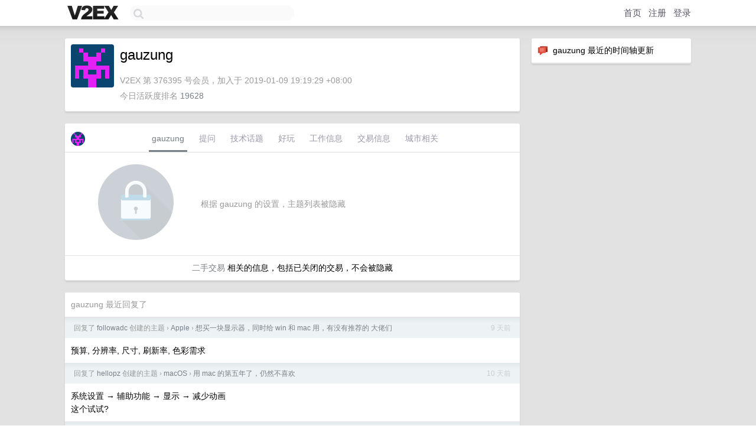

--- FILE ---
content_type: text/html; charset=UTF-8
request_url: https://origin.v2ex.com/member/gauzung
body_size: 6081
content:
<!DOCTYPE html>
<html lang="zh-CN">
<head>
    <meta name="Content-Type" content="text/html;charset=utf-8">
    <meta name="Referrer" content="unsafe-url">
    <meta content="True" name="HandheldFriendly">
    
    <meta name="theme-color" content="#ffffff">
    
    
    <meta name="apple-mobile-web-app-capable" content="yes" />
<meta name="mobile-web-app-capable" content="yes" />
<meta name="detectify-verification" content="d0264f228155c7a1f72c3d91c17ce8fb" />
<meta name="p:domain_verify" content="b87e3b55b409494aab88c1610b05a5f0"/>
<meta name="alexaVerifyID" content="OFc8dmwZo7ttU4UCnDh1rKDtLlY" />
<meta name="baidu-site-verification" content="D00WizvYyr" />
<meta name="msvalidate.01" content="D9B08FEA08E3DA402BF07ABAB61D77DE" />
<meta property="wb:webmaster" content="f2f4cb229bda06a4" />
<meta name="google-site-verification" content="LM_cJR94XJIqcYJeOCscGVMWdaRUvmyz6cVOqkFplaU" />
<meta name="wwads-cn-verify" content="c8ffe9a587b126f152ed3d89a146b445" />
<script type="text/javascript" src="https://cdn.wwads.cn/js/makemoney.js" async></script>
<script async src="https://pagead2.googlesyndication.com/pagead/js/adsbygoogle.js?client=ca-pub-5060390720525238"
     crossorigin="anonymous"></script>
    
    <title>V2EX › gauzung</title>
    <link rel="dns-prefetch" href="https://static.v2ex.com/" />
<link rel="dns-prefetch" href="https://cdn.v2ex.com/" />
<link rel="dns-prefetch" href="https://i.v2ex.co/" />
<link rel="dns-prefetch" href="https://www.google-analytics.com/" />    
    <style>
        body {
            min-width: 820px;
            font-family: "Helvetica Neue", "Luxi Sans", "Segoe UI", "Hiragino Sans GB", "Microsoft Yahei", sans-serif, "Apple Logo";
        }
    </style>
    <link rel="stylesheet" type="text/css" media="screen" href="/assets/4cfbc0449950f1ff13a2701a89c83ddd44fffbf3-combo.css?t=1768420800">
    
    <script>
        const SITE_NIGHT = 0;
    </script>
    <link rel="stylesheet" href="/static/css/vendor/tomorrow.css?v=3c006808236080a5d98ba4e64b8f323f" type="text/css">
    
    <link rel="icon" sizes="192x192" href="/static/icon-192.png">
    <link rel="apple-touch-icon" sizes="180x180" href="/static/apple-touch-icon-180.png?v=91e795b8b5d9e2cbf2d886c3d4b7d63c">
    
    <link rel="shortcut icon" href="https://cdn.v2ex.com/avatar/2b80/f98f/376395_large.png?m=1678728207" type="image/png">
    
    
    <link rel="manifest" href="/manifest.webmanifest">
    <script>
        const LANG = 'zhcn';
        const FEATURES = ['search', 'favorite-nodes-sort'];
    </script>
    <script src="/assets/e018fd2b900d7499242ac6e8286c94e0e0cc8e0d-combo.js?t=1768420800" defer></script>
    <meta name="description" content="gauzung&#39;s profile on V2EX">
    
    <link rel="alternate" type="application/atom+xml" href="/feed/member/gauzung.xml">
    
    
    <link rel="canonical" href="https://www.v2ex.com/member/gauzung">
    
    

<script>
	document.addEventListener("DOMContentLoaded", function(event) {
		protectTraffic();

        tippy('[title]', {
        placement: 'bottom',
        arrow: true,
        arrowTransform: 'translateY(-2px)'
        });

        

        const topicLinks = document.getElementsByClassName('topic-link');
const moreLinks = document.getElementsByClassName('count_livid');
const orangeLinks = document.getElementsByClassName('count_orange');
// merge non-duplicate arrays
const links = Array.from(new Set([...topicLinks, ...moreLinks, ...orangeLinks]));
for (link in links) {
    let aLink = links[link];
    if (aLink === undefined) {
        continue;
    }
    if (!aLink.hasAttribute || !aLink.hasAttribute('href')) {
        continue;
    }
    let href = aLink.getAttribute('href');
    if (href && href.startsWith('/t/')) {
        // href is something like "/t/1234#reply567"
        const topicID = href.split('/')[2].split('#')[0];
        const key = "tp" + topicID;
        const value = lscache.get(key);
        if (value) {
            const anchor = href.split('#')[1];
            const newHref = "/t/" + topicID + "?p=" + value + "#" + anchor;
            aLink.setAttribute('href', newHref);
            console.log("Set p for topic " + topicID + " to " + value + ": " + newHref);
        }
    }
}
	});
</script>
<script type="text/javascript">
function format(tpl) {
    var index = 1, items = arguments;
    return (tpl || '').replace(/{(\w*)}/g, function(match, p1) {
        return items[index++] || p1 || match;
    });
}
function loadCSS(url, callback) {
    return $('<link type="text/css" rel="stylesheet"/>')
        .attr({ href: url })
        .on('load', callback)
        .appendTo(document.head);
}
function lazyGist(element) {
    var $btn = $(element);
    var $self = $(element).parent();
    var $link = $self.find('a');
    $btn.prop('disabled', 'disabled').text('Loading...');
    $.getJSON(format('{}.json?callback=?', $link.prop('href').replace($link.prop('hash'), '')))
        .done(function(data) {
            loadCSS(data.stylesheet, function() {
                $self.replaceWith(data.div);
                $('.gist .gist-file .gist-meta a').filter(function() { return this.href === $link.prop('href'); }).parents('.gist-file').siblings().remove();
            });
        })
        .fail(function() { $self.replaceWith($('<a>').attr('href', url).text(url)); });
}
</script>

    
</head>
<body>
    


    
    <div id="Top">
        <div class="content">
            <div class="site-nav">
                <a href="/" name="top" title="way to explore"><div id="Logo"></div></a>
                <div id="search-container">
                    <input id="search" type="text" maxlength="128" autocomplete="off" tabindex="1">
                    <div id="search-result" class="box"></div>
                </div>
                <div class="tools" >
                
                    <a href="/" class="top">首页</a>
                    <a href="/signup" class="top">注册</a>
                    <a href="/signin" class="top">登录</a>
                
                </div>
            </div>
        </div>
    </div>
    
    <div id="Wrapper">
        <div class="content">
            
            <div id="Leftbar"></div>
            <div id="Rightbar">
                <div class="sep20"></div>
                






<div class="box">
    <div class="cell"><img src="/static/img/neue_comment.png" width="18" align="absmiddle" /> &nbsp;gauzung 最近的时间轴更新</div>
    <div id="statuses">
        
    </div>
</div>
<div class="sep20"></div>






            </div>
            <div id="Main">
                <div class="sep20"></div>
                
<div class="box">
    <div class="cell">
    <table cellpadding="0" cellspacing="0" border="0" width="100%">
        <tr>
            <td width="73" valign="top" align="center"><img src="https://cdn.v2ex.com/avatar/2b80/f98f/376395_large.png?m=1678728207" class="avatar" border="0" align="default" alt="gauzung" data-uid="376395" /><div class="sep10"></div></td>
            <td width="10"></td>
            <td width="auto" valign="top" align="left">
                <div class="fr">
                
                
                </div>
                <h1 style="margin-bottom: 5px;">gauzung</h1>
                
                <span class="bigger"></span>
                
                <div class="sep10"></div>
                <span class="gray">V2EX 第 376395 号会员，加入于 2019-01-09 19:19:29 +08:00<div class="sep5"></div>今日活跃度排名 <a href="/top/dau">19628</a>
                
                
                </span>
                
            </td>
        </tr>
    </table>
    <div class="sep5"></div>
</div>
    
    
    
    
    
    
</div>
<div class="sep20"></div>
<div class="box">
    <div class="cell_tabs flex-one-row">
        <div>
        <img src="https://cdn.v2ex.com/avatar/2b80/f98f/376395_normal.png?m=1678728207" width="24" style="border-radius: 24px; margin-top: -2px;" border="0" />
        </div>
        <div style="flex: 1;"><a href="/member/gauzung" class="cell_tab_current">gauzung</a><a href="/member/gauzung/qna" class="cell_tab">提问</a><a href="/member/gauzung/tech" class="cell_tab">技术话题</a><a href="/member/gauzung/play" class="cell_tab">好玩</a><a href="/member/gauzung/jobs" class="cell_tab">工作信息</a><a href="/member/gauzung/deals" class="cell_tab">交易信息</a><a href="/member/gauzung/city" class="cell_tab">城市相关</a></div>
    </div>
    
        <div class="cell"><table cellpadding="0" cellspacing="10" border="0" width="100%">
<tr>
    <td width="200" align="center"><img src="/static/img/lock256.png?v=da07111efcc2b37923142c85bc6a82f6" border="0" width="128" /></td>
    <td width="auto" align="left" class="topic_content"><span class="gray">根据 gauzung 的设置，主题列表被隐藏</span></td>
</tr>
</table></div>
        <div class="cell" style="text-align: center;"><a href="/member/gauzung/deals">二手交易</a> 相关的信息，包括已关闭的交易，不会被隐藏</div>
    
</div>
<div class="sep20"></div>
<div class="box">
    <div class="cell"><span class="gray">gauzung 最近回复了</span></div>
    
    
    <div class="dock_area">
        <table cellpadding="0" cellspacing="0" border="0" width="100%">
            <tr>
                <td style="padding: 10px 15px 8px 15px; font-size: 12px; text-align: left;"><div class="fr"><span class="fade" title="2026-01-06 00:07:29 +08:00">9 天前</span> </div><span class="gray">回复了 <a href="/member/followadc">followadc</a> 创建的主题 <span class="chevron">›</span> <a href="/go/apple">Apple</a> <span class="chevron">›</span> <a href="/t/1183357#reply45">想买一块显示器，同时给 win 和 mac 用，有没有推荐的 大佬们</a></span></td>
            </tr>
        </table>
    </div>
    <div class="inner">
        <div class="reply_content">预算, 分辨率, 尺寸, 刷新率, 色彩需求</div>
    </div>
    
    
    
    <div class="dock_area">
        <table cellpadding="0" cellspacing="0" border="0" width="100%">
            <tr>
                <td style="padding: 10px 15px 8px 15px; font-size: 12px; text-align: left;"><div class="fr"><span class="fade" title="2026-01-05 03:15:56 +08:00">10 天前</span> </div><span class="gray">回复了 <a href="/member/hellopz">hellopz</a> 创建的主题 <span class="chevron">›</span> <a href="/go/macos">macOS</a> <span class="chevron">›</span> <a href="/t/1183102#reply108">用 mac 的第五年了，仍然不喜欢</a></span></td>
            </tr>
        </table>
    </div>
    <div class="inner">
        <div class="reply_content">系统设置 → 辅助功能 → 显示 → 减少动画<br />这个试试?</div>
    </div>
    
    
    
    <div class="dock_area">
        <table cellpadding="0" cellspacing="0" border="0" width="100%">
            <tr>
                <td style="padding: 10px 15px 8px 15px; font-size: 12px; text-align: left;"><div class="fr"><span class="fade" title="2025-12-23 16:16:41 +08:00">2025 年 12 月 23 日</span> </div><span class="gray">回复了 <a href="/member/tmf4ck">tmf4ck</a> 创建的主题 <span class="chevron">›</span> <a href="/go/macos">macOS</a> <span class="chevron">›</span> <a href="/t/1180564#reply53">现在 Mac 下有啥免费听歌软件</a></span></td>
            </tr>
        </table>
    </div>
    <div class="inner">
        <div class="reply_content">B 站听歌...资源很全, 还能听很多 up 的翻唱, 播放列表播放也有随机模式了</div>
    </div>
    
    
    
    <div class="dock_area">
        <table cellpadding="0" cellspacing="0" border="0" width="100%">
            <tr>
                <td style="padding: 10px 15px 8px 15px; font-size: 12px; text-align: left;"><div class="fr"><span class="fade" title="2025-12-10 01:45:56 +08:00">2025 年 12 月 10 日</span> </div><span class="gray">回复了 <a href="/member/codermali">codermali</a> 创建的主题 <span class="chevron">›</span> <a href="/go/iphone">iPhone</a> <span class="chevron">›</span> <a href="/t/1177794#reply10">iPhone 通知，同步到 mac ，到底是个什么样的机制？</a></span></td>
            </tr>
        </table>
    </div>
    <div class="inner">
        <div class="reply_content">吐槽一下, 之前不用这个功能原因就是, 手机上开了短信过滤, Mac 端仍然会收到, 不懂高版本 mac 有没有优化<br /><br />苹果很多功能就是这样, 听着很美好, 但实际用起来了才能发现其中是掺了屎的</div>
    </div>
    
    
    
    
    
    
    
    <div class="dock_area">
        <table cellpadding="0" cellspacing="0" border="0" width="100%">
            <tr>
                <td style="padding: 10px 15px 8px 15px; font-size: 12px; text-align: left;"><div class="fr"><span class="fade" title="2025-11-19 17:33:05 +08:00">2025 年 11 月 19 日</span> </div><span class="gray">回复了 <a href="/member/spike0100">spike0100</a> 创建的主题 <span class="chevron">›</span> <a href="/go/mbp">MacBook Pro</a> <span class="chevron">›</span> <a href="/t/1173748#reply45">你们一般用哪个手指滑动触摸版？</a></span></td>
            </tr>
        </table>
    </div>
    <div class="inner">
        <div class="reply_content">移动, 点击: 中指<br />滚动: 中指 + 无名指<br />缩放: 大拇指 + 中指<br />用食指, 像是在抠东西, 很小气的样子</div>
    </div>
    
    
    
    <div class="dock_area">
        <table cellpadding="0" cellspacing="0" border="0" width="100%">
            <tr>
                <td style="padding: 10px 15px 8px 15px; font-size: 12px; text-align: left;"><div class="fr"><span class="fade" title="2025-11-12 15:43:26 +08:00">2025 年 11 月 12 日</span> </div><span class="gray">回复了 <a href="/member/aice114">aice114</a> 创建的主题 <span class="chevron">›</span> <a href="/go/qna">问与答</a> <span class="chevron">›</span> <a href="/t/1172307#reply15">大家会使用 ctrl 键切换中英文吗？</a></span></td>
            </tr>
        </table>
    </div>
    <div class="inner">
        <div class="reply_content">control+空格吧, win 和 mac 通用, 也不容易误触, 小拇指也方便</div>
    </div>
    
    
    
    <div class="dock_area">
        <table cellpadding="0" cellspacing="0" border="0" width="100%">
            <tr>
                <td style="padding: 10px 15px 8px 15px; font-size: 12px; text-align: left;"><div class="fr"><span class="fade" title="2025-11-04 14:38:05 +08:00">2025 年 11 月 4 日</span> </div><span class="gray">回复了 <a href="/member/duolaamengv2">duolaamengv2</a> 创建的主题 <span class="chevron">›</span> <a href="/go/apple">Apple</a> <span class="chevron">›</span> <a href="/t/1170391#reply21">AirPods 听音乐时来电话，声音超级大而且短时间不会恢复</a></span></td>
            </tr>
        </table>
    </div>
    <div class="inner">
        <div class="reply_content">我 18 的系统也有这个 bug, 另外的熄屏声音变小 bug, 开 b 站播放东西, 然后熄屏, 很大概率变小声, 每天晚上洗澡的时候想听点东西都被这个 bug 恶心到</div>
    </div>
    
    
    
    <div class="dock_area">
        <table cellpadding="0" cellspacing="0" border="0" width="100%">
            <tr>
                <td style="padding: 10px 15px 8px 15px; font-size: 12px; text-align: left;"><div class="fr"><span class="fade" title="2025-11-03 01:37:31 +08:00">2025 年 11 月 3 日</span> </div><span class="gray">回复了 <a href="/member/ovtfkw">ovtfkw</a> 创建的主题 <span class="chevron">›</span> <a href="/go/qna">问与答</a> <span class="chevron">›</span> <a href="/t/1170034#reply12">国内的软件在直播推流时为什么都不能拖动进度条</a></span></td>
            </tr>
        </table>
    </div>
    <div class="cell">
        <div class="reply_content">B 站的英雄联盟官方赛事直播可以拖进度条, 感觉是有成本考虑, 也有楼上说的安全考虑</div>
    </div>
    
    
    
    <div class="inner"><span class="chevron">»</span> <a href="/member/gauzung/replies">gauzung 创建的更多回复</a></div>
    
</div>

            </div>
            
            
        </div>
        <div class="c"></div>
        <div class="sep20"></div>
    </div>
    <div id="Bottom">
        <div class="content">
            <div class="inner">
                <div class="sep10"></div>
                    <div class="fr">
                        <a href="https://www.digitalocean.com/?refcode=1b51f1a7651d" target="_blank"><div id="DigitalOcean"></div></a>
                    </div>
                    <strong><a href="/about" class="dark" target="_self">关于</a> &nbsp; <span class="snow">·</span> &nbsp; <a href="/help" class="dark" target="_self">帮助文档</a> &nbsp; <span class="snow">·</span> &nbsp; <a href="/pro/about" class="dark" target="_self">自助推广系统</a> &nbsp; <span class="snow">·</span> &nbsp; <a href="https://blog.v2ex.com/" class="dark" target="_blank">博客</a> &nbsp; <span class="snow">·</span> &nbsp; <a href="/help/api" class="dark" target="_self">API</a> &nbsp; <span class="snow">·</span> &nbsp; <a href="/faq" class="dark" target="_self">FAQ</a> &nbsp; <span class="snow">·</span> &nbsp; <a href="/solana" class="dark" target="_self">Solana</a> &nbsp; <span class="snow">·</span> &nbsp; 931 人在线</strong> &nbsp; <span class="fade">最高记录 6679</span> &nbsp; <span class="snow">·</span> &nbsp; <a href="/select/language" class="f11"><img src="/static/img/language.png?v=6a5cfa731dc71a3769f6daace6784739" width="16" align="absmiddle" id="ico-select-language" /> &nbsp; Select Language</a>
                    <div class="sep20"></div>
                    创意工作者们的社区
                    <div class="sep5"></div>
                    World is powered by solitude
                    <div class="sep20"></div>
                    <span class="small fade">VERSION: 3.9.8.5 · 11ms · <a href="/worldclock#utc">UTC 20:06</a> · <a href="/worldclock#pvg">PVG 04:06</a> · <a href="/worldclock#lax">LAX 12:06</a> · <a href="/worldclock#jfk">JFK 15:06</a><br />♥ Do have faith in what you're doing.</span>
                <div class="sep10"></div>
            </div>
        </div>
    </div>

    

    

    
    <script src="/b/i/YOLErEfxqMSanzht9OCR9CpvX49Kboq2nudXUFfhMOVXkSpXtOEzHTBKZ6O5nCp60ExkA6vuoNFK48LfVfCJAWKEzFBZ6SvguCAkXkYrYL26DFQaB3Ml_gEJ2IidW7TAZ9lcF03Y2ZjSdeGLokCUB73VwIUg603gNGe8iL_yOzs="></script>
    

    
    <script>
      (function(i,s,o,g,r,a,m){i['GoogleAnalyticsObject']=r;i[r]=i[r]||function(){
      (i[r].q=i[r].q||[]).push(arguments)},i[r].l=1*new Date();a=s.createElement(o),
      m=s.getElementsByTagName(o)[0];a.async=1;a.src=g;m.parentNode.insertBefore(a,m)
      })(window,document,'script','//www.google-analytics.com/analytics.js','ga');

      ga('create', 'UA-11940834-2', 'v2ex.com');
      ga('send', 'pageview');
      
ga('send', 'event', 'Member', 'profile', 'gauzung');


    </script>
    

    
<button class="scroll-top" data-scroll="up" type="button"><span>❯<span></button>
</body>
</html>

--- FILE ---
content_type: text/html; charset=utf-8
request_url: https://www.google.com/recaptcha/api2/aframe
body_size: 267
content:
<!DOCTYPE HTML><html><head><meta http-equiv="content-type" content="text/html; charset=UTF-8"></head><body><script nonce="XoPHYnq7Zs8u-qme49tCFA">/** Anti-fraud and anti-abuse applications only. See google.com/recaptcha */ try{var clients={'sodar':'https://pagead2.googlesyndication.com/pagead/sodar?'};window.addEventListener("message",function(a){try{if(a.source===window.parent){var b=JSON.parse(a.data);var c=clients[b['id']];if(c){var d=document.createElement('img');d.src=c+b['params']+'&rc='+(localStorage.getItem("rc::a")?sessionStorage.getItem("rc::b"):"");window.document.body.appendChild(d);sessionStorage.setItem("rc::e",parseInt(sessionStorage.getItem("rc::e")||0)+1);localStorage.setItem("rc::h",'1768421193623');}}}catch(b){}});window.parent.postMessage("_grecaptcha_ready", "*");}catch(b){}</script></body></html>

--- FILE ---
content_type: text/css
request_url: https://origin.v2ex.com/assets/4cfbc0449950f1ff13a2701a89c83ddd44fffbf3-combo.css?t=1768420800
body_size: 23859
content:
.image-grid{display:grid;grid:auto-flow 160px/repeat(4,25%);align-items:center;justify-items:center}.image-grid a.image-grid-item{display:flex;align-items:center;justify-content:space-around;border-radius:var(--box-border-radius);padding:10px;width:calc(100% - 20px);height:calc(100% - 20px);transition:background-color .2s;background-color:#fff}.image-grid a.image-grid-item:hover{background-color:#f0f0f0}.image-grid a.image-grid-item img{width:100%;height:100%;object-fit:scale-down}.cell.image-title h2{margin:0;padding:5px 0;border:none;font-weight:400;font-size:16px;line-height:130%;word-break:break-word}.cell.image-title .pixelated-toggle{min-width:200px;margin-left:10px}.image-info{background-image:url(/static/img/shadow_light.png);background-repeat:repeat no-repeat}.image-view{display:flex;box-sizing:border-box;align-items:center;justify-content:space-around;min-width:160px;min-height:160px;width:fit-content;max-width:100%;margin:auto;padding:5px;text-decoration:none;border-radius:var(--box-border-radius);transition:background-color .2s;background-color:#fff}.image-view:hover{background-color:#f0f0f0}.image-view img{display:block;max-width:100%;image-orientation:from-image}.image-admin-info>*{display:block}.image-admin-info .info{margin-top:10px}.image-share{margin:0}.image-share>li{list-style:none}.image-share>li input{display:block;margin-top:5px}.image-share>li:not(:first-of-type){margin-top:10px}.image-edit{display:flex;text-align:left;font-size:14px}.image-edit .image-edit-info{width:160px;background-color:var(--box-background-alt-color)}.image-edit .image-edit-info img{display:block}.image-edit .image-edit-info span{display:block;margin:5px 10px}.image-edit #image-edit-form{flex:1 1 1px;padding:0 var(--box-padding)}.no-token-created{margin:10px;padding:10px 20px 10px 20px;text-align:center;font-size:16px;color:var(--color-fade)}.token-item{display:flex;justify-content:space-between;align-items:center;border-radius:50px;box-shadow:0 5px 10px rgba(0,0,0,.12);margin:10px;padding:10px 20px 10px 30px;background-image:linear-gradient(180deg,#3498db 60%,#258cd1 100%)}.token-info{flex:1}.token-token{font-size:20px;line-height:1.25;font-weight:600;font-family:"Panic Sans",Menlo;margin-bottom:10px;color:#fff;text-shadow:0 1px 2px rgba(0,0,0,.2);text-align:left}.token-desc{font-size:12px;text-align:left;color:#fff}.token-delete,.token-download{color:#fff;padding:10px;border-radius:30px;background-color:transparent;width:40px;height:40px;box-sizing:border-box}.token-delete a:link,.token-delete a:visited,.token-download a:link,.token-download a:visited{color:#fff;text-decoration:none;font-size:16px;line-height:1}.token-delete:hover,.token-download:hover{background-color:rgba(0,0,0,.1)}.radio-group{background-color:var(--box-border-color);border-radius:4px;padding:2px;font-size:14px;line-height:100%;box-shadow:0 1px 2px rgba(0,0,0,.1) inset;display:inline-flex}.radio-group>input[type=radio]{visibility:hidden;position:fixed;opacity:0;pointer-events:none}.radio-group>input[type=radio]+label{color:var(--box-foreground-color);padding:5px 14px 5px 14px;border-radius:3px;box-sizing:border-box;line-height:100%;font-size:14px;transition:.25s ease;cursor:pointer;user-select:none}@media screen and (max-width:600px){.radio-group>input[type=radio]+label{padding:5px 10px 5px 10px}}.radio-group>input[type=radio]:checked+label{background-color:var(--radio-group-active-background-color);color:var(--radio-group-active-foreground-color);box-shadow:0 1px 2px rgba(0,0,0,.1)}.note{font-size:15px;line-height:150%;font-family:"Helvetica Neue",Arial,"Hiragino Sans GB","Microsoft Yahei",sans-serif,"Apple Logo"}.note_item{padding:10px;font-size:14px;line-height:100%;text-align:left;border-bottom:1px solid #e2e2e2}.note_item:hover{background-color:#f9f9f9}.note_item_icon_arrow{display:inline-block;width:16px;height:16px;vertical-align:middle;background-image:url(/static/img/ico_arrow.png);background-repeat:no-repeat;margin-right:8px;margin-top:-2px}.note_item_icon_code{display:inline-block;width:16px;height:16px;vertical-align:middle;background-image:url(/static/img/ico_code.png);background-repeat:no-repeat;margin-right:8px;margin-top:-2px}.note_item_icon_note{display:inline-block;width:16px;height:16px;vertical-align:middle;background-image:url(/static/img/ico_note_20211010.png);background-size:16px 16px;background-repeat:no-repeat;margin-right:8px;margin-top:-2px}.note_item_icon_note_arrow{display:inline-block;width:16px;height:16px;vertical-align:middle;background-image:url(/static/img/ico_note_arrow.png);background-repeat:no-repeat;margin-right:8px;margin-top:-2px}.note_item_icon_document_rich{display:inline-block;width:16px;height:16px;vertical-align:middle;background-image:url(/static/img/ico_document_rich_20211010.png);background-size:16px 16px;background-repeat:no-repeat;margin-right:8px;margin-top:-2px}.note_item_icon_folder{display:inline-block;width:16px;height:16px;vertical-align:middle;background-image:url(/static/img/ico_folder_blue_20211010.png);background-size:16px 16px;background-repeat:no-repeat;margin-right:8px;margin-top:-2px}.note_item_info{display:inline-block;float:right;color:var(--color-gray);vertical-align:middle;margin-top:3px}.note_item_title{display:inline-block;font-size:14px;line-height:120%}.note_editor{width:100%;box-sizing:border-box;border:none;resize:none;background-color:transparent;color:var(--box-foreground-color);outline:0;font-size:15px;line-height:150%;font-family:"Helvetica Neue","Hiragino Sans GB";max-height:calc(100vh - 480px)}.clock-city{padding-left:var(--component-margin)}.clock-city-name{font-family:"Eurostile LT Pro Unicode","Helvetica Neue";font-size:24px;font-weight:600;line-height:1.5}.clock-city-datetime{font-size:14px}.badges{display:inline-flex;cursor:default}.badge{display:inline-flex;align-items:center;justify-content:center;font-size:9px;width:auto;line-height:1;padding:1px 3px 1px 3px;border-top:1px solid #1484cd;border-bottom:1px solid #1484cd}.badge:first-child{border-top-left-radius:3px;border-bottom-left-radius:3px;border-left:1px solid #1484cd}.badge:last-child{border-top-right-radius:3px;border-bottom-right-radius:3px;border-right:1px solid #1484cd}.badge.mod{background-color:#1484cd;color:#fff}.badge.op{background-color:transparent;color:#1484cd}.badge.pro{background-color:var(--color-pro-badge);color:var(--color-pro-badge-text)}.reply-item{border-bottom:1px solid var(--box-border-color);display:flex;padding:10px;text-align:left;gap:10px}.reply-item-main{display:flex;flex-direction:column;gap:10px;width:100%}.reply-item-member{font-size:14px;font-weight:500;display:flex}.reply-item-username{flex:1}.reply-item-when{color:var(--color-gray);font-weight:400}.reply-item-content{font-size:14px;line-height:1.6}.monetization-label{padding:20px;background-color:var(--box-background-alt-color);color:var(--color-foreground);font-size:32px;border-radius:64px}.monetization-toolbar{display:flex;gap:10px;position:sticky;align-items:center;top:0;background-color:var(--box-background-color);box-shadow:0 3px 5px rgba(0,0,0,.15)}.monetization-item-info{flex:1;font-size:14px;display:flex;gap:10px}.monetization-buttons{display:flex;gap:5px}@media screen and (max-width:500px){.monetization-toolbar{flex-direction:column}}.xna-entry{display:flex;align-items:center}.xna-entry-avatar-container{margin-right:10px}.xna-default-avatar{width:48px;height:48px;background-size:48px 48px;background-image:url(/static/img/xna/default-avatar.png);display:block;vertical-align:bottom}.xna-entry-main-container{flex:1}.xna-entry-title{margin-bottom:10px;line-height:100%;font-size:16px}.xna-entry-info{font-size:12px;color:var(--color-fade);line-height:100%}.xna-source-author{font-weight:700}.xna-delete-button{background-repeat:no-repeat;background-position:center;display:inline-block;width:16px;height:16px;background-size:16px 16px;background-image:url(/static/img/xna/del.svg);padding:4px;border:1px solid var(--box-border-color);border-radius:4px;filter:var(--icon-filter)}.xna-fetch-button{background-repeat:no-repeat;background-position:center;display:inline-block;width:16px;height:16px;background-size:16px 16px;background-image:url(/static/img/xna/fetch.svg);padding:4px;border:1px solid var(--box-border-color);border-radius:4px;filter:var(--icon-filter)}.xna-gear-button{background-repeat:no-repeat;background-position:center;display:inline-block;width:16px;height:16px;background-size:16px 16px;background-image:url(/static/img/xna/gear.svg);padding:4px;border:1px solid var(--box-border-color);border-radius:4px;filter:var(--icon-filter)}.xna-delete-button:hover,.xna-fetch-button:hover,.xna-gear-button:hover{border-color:#000;filter:var(--icon-hover-filter)}.xna-backstage-source{display:flex;align-items:center}.xna-backstage-source-avatar-container{width:48px;height:48px;margin-right:10px}.xna-backstage-source-title{font-size:16px;font-weight:500;margin-bottom:5px}.xna-backstage-source-container-main{flex:1}.xna-backstage-source-info{font-size:12px}.app-version-container{display:flex;flex-direction:column;align-items:center;gap:10px}.app-icon{max-width:40%}.app-name{font-size:24px;font-weight:700}.planet-post{display:flex;gap:10px;align-items:top;transition:background-color .15s ease-in-out}.planet-post:hover{background-color:var(--box-background-hover-color)}.planet-post-avatar-container{width:48px;min-height:48px}.planet-avatar{width:48px;height:48px;border-radius:50%}.planet-post-main-container{flex:1;display:flex;gap:10px;flex-direction:column}.planet-site-header{display:flex;gap:10px;font-size:14px;flex-wrap:wrap}.planet-site-title{font-weight:500}.planet-site-address{color:var(--color-gray);font-family:var(--code-font)}.planet-site-error-message{font-weight:600}.planet-post-time{color:var(--color-gray)}.planet-post-title{font-size:18px;font-weight:500;line-height:1.2;width:100%;display:block}.planet-post-content-toggle{cursor:pointer;font-size:14px;line-height:1.5}.planet-post-content img{border-radius:10px;max-height:500px;max-width:100%;border:1px solid var(--box-border-color);overflow:hidden;cursor:pointer}.planet-post-content hr:last-child{display:none}.planet-post-images{display:grid;gap:5px;grid-template-columns:repeat(auto-fill,minmax(300px,1fr))}.planet-post-image{max-width:100%;max-height:500px;border-radius:10px;border:1px solid var(--box-border-color);overflow:hidden;display:block;cursor:pointer}.planet-post-video video{max-width:100%;max-height:500px;border-radius:10px;border:1px solid var(--box-border-color);overflow:hidden;display:block;box-sizing:border-box}.planet-post-audio{display:block;width:100%}.planet-post-audio audio{box-sizing:border-box;display:block;width:100%;border-radius:25px;border:1px solid var(--box-border-color);background-color:var(--box-background-alt-color);box-shadow:var(--small-shadows)}.planet-post-footer{display:flex;margin-top:5px}.planet-post-footer-part{flex:1;max-width:140px;font-size:12px;color:var(--color-gray);font-weight:400;display:flex;gap:5px;align-items:center}.planet-post-footer-icon{filter:var(--icon-filter);width:14px;height:14px;display:block}.planet-post-footer-icon.nofilter{filter:none}#planet-modal{position:fixed;top:0;left:0;z-index:1000;width:100%;height:100%;background-color:rgba(0,0,0,.8);backdrop-filter:blur(20px);-webkit-backdrop-filter:blur(20px);display:none;opacity:0;transition:opacity .2s ease-in-out}#planet-modal-image{margin:auto;max-width:calc(100% - 40px);max-height:calc(100% - 40px);border-radius:var(--media-border-radius);border:1px solid var(--border-color);box-shadow:var(--shadows);cursor:pointer}.planet-comment-content ul,.planet-post-content ul{margin-left:0;padding-inline-start:1.4em}.planet-comment-content ul:has(input[type=checkbox]),.planet-post-content ul:has(input[type=checkbox]){padding-inline-start:0}.planet-comment-content li input[type=checkbox],.planet-post-content li input[type=checkbox]{display:none}.planet-comment-content li:has(input[type=checkbox]),.planet-post-content li:has(input[type=checkbox]){list-style-type:none;margin-left:0;pointer-events:none}.planet-comment-content li:has(input[type=checkbox]:not(:checked):disabled)::before,.planet-post-content li:has(input[type=checkbox]:not(:checked):disabled)::before{background-image:url(/static/img/planet/circle.svg);background-repeat:no-repeat;content:"";display:inline-block;vertical-align:text-top;width:1.25em;height:1em;background-size:1em 1em;margin-top:2px;filter:var(--icon-hover-filter);pointer-events:all}.planet-comment-content li:has(input[type=checkbox]:checked:disabled)::before,.planet-post-content li:has(input[type=checkbox]:checked:disabled)::before{background-image:url(/static/img/planet/checkmark.circle.fill.svg);background-repeat:no-repeat;content:"";display:inline-block;vertical-align:text-top;width:1.25em;height:1em;background-size:1em 1em;margin-top:1px;filter:var(--icon-hover-filter);pointer-events:all}.site-banner{width:100%;height:120px;background-color:var(--box-background-alt-color)}.site-avatar{width:96px;height:96px;background-size:96px 96px;background-repeat:no-repeat;border-radius:96px;position:relative;top:-60px;left:20px;border:3px solid var(--box-background-color)}.site-title{font-size:24px;font-weight:600;text-align:left;margin-top:-40px;padding-left:20px}.site-address{font-size:16px;font-weight:500;text-align:left;padding-left:20px;color:var(--color-gray);margin-top:5px}.planet-post-comment-input{box-sizing:border-box;font-family:var(--code-font);font-size:16px;line-height:1.6;padding:10px;width:100%;border:none;display:block;resize:vertical;min-height:50px;max-height:300px}.planet-comment-section{display:flex;gap:10px;align-items:center;border-bottom:1px solid var(--box-border-color);padding:10px 20px 6px 20px;font-size:14px;line-height:1.6;background-color:var(--box-background-alt-color)}.comment-icon{width:1em;height:1em;display:block;background-image:url(/static/img/planet/comment.svg);background-repeat:no-repeat;background-size:1em 1em;filter:var(--icon-filter)}.planet-comment{padding:15px 20px 10px 20px;text-align:left;display:flex;border-bottom:1px solid var(--box-border-color);gap:10px;transition:background-color .15s ease-in-out}.planet-comment:hover{background-color:var(--box-background-hover-color)}.planet-comment-header{font-size:14px;font-weight:500;display:flex;gap:10px;align-items:center}.planet-comment-avatar-container img{width:48px;height:48px;border-radius:48px;border:none}.planet-comment-main-container{flex:1;display:flex;gap:10px;flex-direction:column}.planet-comment-content{font-size:16px;line-height:1.6}.planet-comment-time{color:var(--color-gray);font-weight:400}.planet-comment .planet-comment-action{visibility:hidden}.planet-comment:hover .planet-comment-action{visibility:visible}.planet-comment-actions{flex:1;display:flex;flex-direction:row;flex-wrap:wrap;gap:10px;align-items:center;justify-content:flex-end}a.planet-comment-action:link,a.planet-comment-action:visited{text-decoration:none;padding:5px 10px;border-radius:20px;font-weight:500;font-size:14px}a.planet-comment-action:hover{text-decoration:none;background-color:var(--link-color);color:var(--button-background-color);transition:background-color .15s ease-in-out;box-shadow:var(--small-shadows)}.planet-post-like-button{cursor:pointer}.campaign-title{font-size:15px;font-weight:500}.campaign-description-input{width:100%;border:none;resize:vertical;background-color:var(--box-background-alt-color);color:var(--box-foreground-color);outline:0;font-size:14px;line-height:20px;padding:10px;font-family:"Helvetica Neue","Hiragino Sans GB","Microsoft Yahei",sans-serif,"Apple Logo";margin:0;box-sizing:border-box;display:block}.campaign-description-input:focus{background-color:var(--box-background-color)}.cell.campaign-row{padding:0}.pro-dashboard-status-column{width:130px}.pro-dashboard-status-column img{max-width:130px;height:auto;border-radius:2px;border:none}.pro-dashboard-status-active{color:#00a000;font-weight:500;font-size:15px}.pro-dashboard-status-inactive{color:#999;font-weight:700}.pro-dashboard-status-pending{color:#f0a000;font-size:12px}.pro-dashboard-content-column{width:auto;vertical-align:top}.pro-dashboard-campaign-title{font-weight:700;font-size:16px;margin-bottom:6px}.pro-dashboard-campaign-description{color:#666;line-height:1.5}.pro-dashboard-campaign-link{margin-top:6px;font-size:12px}.pro-dashboard-campaign-link a{color:#778087}.pro-dashboard-actions-column{width:200px;background-color:var(--box-background-alt-color);text-align:center}.pro-dashboard-weight-info{margin-top:8px;font-size:12px;color:#999}.pro-dashboard-empty-state{text-align:center;color:#999;padding:20px}.pro-unit{border-bottom:1px solid var(--box-border-color)}.pro-unit-title{font-size:12px;line-height:1.4;background-color:var(--box-background-alt-color);border-bottom:1px solid var(--box-border-color);padding:5px 10px 5px 10px;color:var(--color-gray);text-align:left;border-top-left-radius:var(--box-border-radius);border-top-right-radius:var(--box-border-radius)}.pro-unit-description{font-size:15px;line-height:1.6;padding:10px;text-align:left;color:var(--box-foreground-color);cursor:pointer}.pro-unit-go:link,.pro-unit-go:visited{background-color:var(--box-background-alt-color);color:var(--color-gray);font-family:"Lucida Grande";font-size:24px;font-weight:500;border-radius:24px;width:24px;height:24px;display:inline-block;text-decoration:none;text-align:center;line-height:80%}.pro-unit-go:hover{background-color:var(--link-color);color:var(--box-background-alt-color)}.pro-unit-from{font-size:12px;line-height:1.2;padding:5px 10px 5px 10px;background-color:var(--box-background-alt-color);color:var(--color-fade);text-align:left;border-bottom-left-radius:var(--box-border-radius);border-bottom-right-radius:var(--box-border-radius)}.pro-unit-small-image{display:block;padding:10px}.pro-unit-small-image img{max-width:130px;max-height:100px;border-radius:2px;border:none;display:block;vertical-align:bottom}.pro-unit-cta-container{border-bottom:1px solid var(--box-border-color)}.pro-unit-cta:link,.pro-unit-cta:visited{padding:5px 12px;font-size:14px;font-weight:500;line-height:1.2;border:1px solid var(--box-border-color);border-radius:4px;background-color:var(--box-background-color);box-shadow:0 1px 2px rgba(0,0,0,.1);display:inline-block;margin-bottom:10px;transition:background-color .25s ease,border-color .25s ease}.pro-unit-cta:hover{background-color:var(--box-background-alt-color);border-color:var(--link-color);text-decoration:none}.pro-unit-from a:hover{text-decoration:none}.pro-unit-img{border-radius:3px;max-width:100%;transition:box-shadow .25s ease}.pro-unit-img:hover{box-shadow:0 1px 2px rgba(0,0,0,.1)}#tip-modal{position:fixed;top:0;left:0;z-index:1000;width:100%;height:100%;background-color:rgba(190,190,200,.8);backdrop-filter:blur(20px);-webkit-backdrop-filter:blur(20px);display:none;opacity:0;transition:opacity .2s ease-in-out}.tip-modal-content{background-color:var(--box-background-color);margin:auto;box-sizing:border-box;min-width:300px;max-width:62dvw;border-radius:4px;border:1px solid var(--border-color);box-shadow:var(--shadows)}.tip-modal-inner{padding:20px;display:flex;flex-direction:column;gap:20px}.tip-modal-tabs{display:flex}.tip-modal-tab{background-color:var(--box-border-color);padding:10px 20px;flex:1;border-top-right-radius:4px;color:var(--box-foreground-color);cursor:pointer;text-align:center;transition:background-color .2s ease}.tip-modal-tab:first-child{border-top-left-radius:4px;border-top-right-radius:0}.tip-modal-tab:last-child{border-top-left-radius:0;border-top-right-radius:4px}.tip-modal-tab:hover:not(.selected){background-color:var(--box-background-color);opacity:.8}.tip-modal-tab.selected{background-color:var(--box-background-color);color:var(--box-foreground-color)}.tip-modal-tab.selected:first-child{border-top-left-radius:4px}.tip-modal-tab.selected:last-child{border-top-right-radius:4px}#tip-to>a:link,#tip-to>a:visited{color:var(--highlight-color);text-decoration:none}#tip-to>a:hover{text-decoration:underline}.tip-modal-title{display:flex;align-items:center;gap:10px}.tip-modal-give-to{color:var(--box-foreground-color)}.tip-message{font-size:14px;line-height:1.6;color:var(--box-foreground-color)}#tip-amount,#tip-memo{font-family:var(--code-font);font-weight:500;font-size:16px;padding:6px;border-radius:6px;border:1px solid var(--box-border-color)}#tip-memo{font-size:14px;font-weight:400;width:80%}#tip-amount:focus,#tip-memo:focus{outline:0;border-color:var(--link-color)}#message-box{display:none;font-size:14px;color:var(--color-gray)}.tip-summary{font-size:14px;line-height:1.4;color:var(--color-gray)}.markdown_body ul:has(input[type=checkbox]){margin-left:0;padding-inline-start:0}.markdown_body li input[type=checkbox]{display:none}.markdown_body li:has(input[type=checkbox]){list-style-type:none;margin-left:0;pointer-events:none}.markdown_body li:has(input[type=checkbox]:not(:checked):disabled)::before{background-image:url(/static/img/todo/circle.svg);background-repeat:no-repeat;content:"";display:inline-block;vertical-align:text-top;width:1.25em;height:1em;background-size:1em 1em;margin-top:2px;filter:var(--icon-filter);pointer-events:all}.markdown_body li:has(input[type=checkbox]:checked:disabled)::before{background-image:url(/static/img/todo/checkmark.circle.fill.svg);background-repeat:no-repeat;content:"";display:inline-block;vertical-align:text-top;width:1.25em;height:1em;background-size:1em 1em;margin-top:1px;filter:var(--icon-green-filter);pointer-events:all}@font-face{font-family:"Press Start 2P";src:url(/static/fonts/PressStart2P-Regular.ttf) format("TrueType")}@font-face{font-family:Mario;src:url(/static/fonts/Mario.ttf) format("TrueType")}@font-face{font-family:"Apple Logo";src:url(/static/fonts/apple-logo.ttf) format("TrueType");font-display:swap}:root{--code-font:"Consolas","Panic Sans","Bitstream Vera Sans Mono","Menlo","Microsoft Yahei",monospace;--box-background-color:#fff;--box-background-translucent-color:rgba(255, 255, 255, 0.75);--box-background-alt-color:#f9f9f9;--box-background-hover-color:#fafafa;--box-glass-color:rgba(255, 255, 255, 0.5);--box-thick-glass-color:rgba(255, 255, 255, 0.8);--box-foreground-color:#000;--box-border-color:#e2e2e2;--box-border-hover-color:#c0c0c0;--box-border-focus-color:#a6a6b0;--box-border-radius:3px;--box-padding:10px;--box-font-size:14px;--box-line-height:120%;--radio-group-active-background-color:var(--box-background-color);--radio-group-active-foreground-color:var(--box-foreground-color);--button-background-color:#f0f0f0;--button-background-hover-color:#f5f5f5;--button-background-active-color:#e0e0e0;--button-foreground-color:#666;--button-foreground-hover-color:#333;--button-border-color:#ddd;--button-border-hover-color:#c0c0c0;--menu-shadow-color:rgba(0, 0, 0, 0.2);--ads-list-foreground-color:#445;--component-margin:20px;--backdrop-blur-radius:10px;--scroll-indicator-color:rgba(0, 0, 0, 0.2);--link-color:#778087;--link-visited-color:#afb9c1;--link-hover-color:#4d5256;--color-foreground:#000;--color-graphite:#333;--color-gray:#999;--color-fade:#ccc;--icon-filter:brightness(0) saturate(100%) invert(66%) sepia(6%) saturate(5%) hue-rotate(9deg) brightness(90%) contrast(95%);--icon-hover-filter:brightness(0) saturate(100%) invert(0%) sepia(1%) saturate(0%) hue-rotate(153deg) brightness(92%) contrast(102%);--icon-green-filter:brightness(0) saturate(100%) invert(64%) sepia(79%) saturate(379%) hue-rotate(59deg) brightness(93%) contrast(88%);--shadows:0 1px 2px rgba(0, 0, 0, 0.02),0 2px 4px rgba(0, 0, 0, 0.02),0 4px 8px rgba(0, 0, 0, 0.02),0 8px 16px rgba(0, 0, 0, 0.02);--small-shadows:0 1px 1px rgba(0, 0, 0, 0.02),0 2px 3px rgba(0, 0, 0, 0.02),0 3px 5px rgba(0, 0, 0, 0.02),0 5px 8px rgba(0, 0, 0, 0.02);--color-pro-badge:#323a45;--color-pro-badge-text:#fff}body,html{padding:0;margin:0}h1{font-size:24px;font-weight:500;line-height:150%;margin:0 0 10px 0;padding:0;line-break:anywhere}h2{font-size:18px;font-weight:600;line-height:1.25;margin:24px 0 16px 0;padding-bottom:.3em;border-bottom:1px solid var(--box-border-color);word-break:break-word}h3{font-size:16px;font-weight:600;line-height:100%;margin:20px 0 15px 0;padding:0;word-break:break-word}hr{border:none;height:2px;color:var(--box-border-color);background-color:var(--box-border-color);margin-top:16px;margin-bottom:16px}pre{font-family:var(--code-font);font-size:13px;letter-spacing:.015em;line-height:120%;white-space:pre;overflow:auto;background-color:#f5f5f5;word-break:normal;overflow-wrap:normal;padding:.5em}pre a{color:inherit;text-decoration:underline}code{font-family:var(--code-font);white-space:pre-wrap}a:active,a:link,a:visited{color:var(--link-color);text-decoration:none;word-break:break-word}a:hover{color:var(--link-hover-color);text-decoration:underline}a.topic-link:active,a.topic-link:link{color:var(--link-color);text-decoration:none;word-break:break-word}a.topic-link:visited{color:var(--link-visited-color);text-decoration:none;word-break:break-word}a.topic-link:hover{color:var(--link-hover-color);text-decoration:underline}a.google-signin:link{width:191px;height:46px;background-image:url(/static/img/btn_google_signin_light_normal_web@2x.png);background-size:191px 46px;background-repeat:no-repeat;border:none;text-decoration:none;display:inline-block}a.google-signin:hover{background-image:url(/static/img/btn_google_signin_light_normal_web@2x.png)}a.google-signin:active{background-image:url(/static/img/btn_google_signin_light_pressed_web@2x.png)}a.dark:active,a.dark:link,a.dark:visited{color:gray;text-decoration:none}a.dark:hover{color:#385f8a;text-decoration:none}a.gray:active,a.gray:link,a.gray:visited{color:var(--color-fade);text-decoration:none}a.gray:hover{color:var(--color-gray);text-decoration:none}a.top:link,a.top:visited{color:#556;text-decoration:none}a.top:hover{color:#99a;text-decoration:none}a.top:active{color:#001;text-decoration:none}a.tab:active,a.tab:link,a.tab:visited{display:inline-block;font-size:14px;line-height:14px;padding:5px 8px 5px 8px;margin-right:5px;border-radius:var(--box-border-radius);color:#555;-webkit-tap-highlight-color:transparent}a.tab:hover{background-color:#f5f5f5;color:#000;text-decoration:none}a.tab_current:active,a.tab_current:link,a.tab_current:visited{display:inline-block;font-size:14px;line-height:14px;padding:5px 8px 5px 8px;margin-right:5px;border-radius:3px;background-color:#334;color:#fff}a.tab_current:hover{background-color:#445;color:#fff;text-decoration:none}a.node:active,a.node:link,a.node:visited{background-color:#f5f5f5;font-size:12px;line-height:12px;display:inline-block;padding:4px 4px 4px 4px;-moz-border-radius:2px;-webkit-border-radius:2px;border-radius:2px;text-decoration:none;color:var(--color-gray)}a.node:hover{text-decoration:none;background-color:#e2e2e2;color:#777}a.node-xl:active,a.node-xl:link,a.node-xl:visited{background-color:var(--box-background-alt-color);border:1px solid var(--box-border-color);font-size:16px;line-height:1.2;display:inline-block;padding:4px 10px 4px 10px;border-radius:16px;text-decoration:none;color:var(--color-gray)}a.node-xl:hover{text-decoration:none;background-color:var(--box-background-hover-color);border:1px solid var(--color-gray);box-shadow:0 0 0 2px rgba(0,0,200,.05)}a.op:active,a.op:link,a.op:visited,button.op{background-color:var(--button-background-color);font-size:12px;line-height:12px;display:inline-block;padding:4px 4px 3px 4px;border-radius:3px;text-decoration:none;border:1px solid var(--button-border-color);color:var(--button-foreground-color);vertical-align:baseline}a.op:hover,button.op:hover{text-decoration:none;background-color:var(--button-background-hover-color);border:1px solid var(--button-border-hover-color);color:var(--button-foreground-hover-color)}a.opo:active,a.opo:link,a.opo:visited{background-color:#d0d0df;font-size:12px;line-height:12px;display:inline-block;padding:3px 4px 3px 4px;border-radius:3px;text-decoration:none;color:#333}a.opo-100:active,a.opo-100:link,a.opo-100:visited{background-color:#323a45;font-size:12px;line-height:12px;display:inline-block;padding:3px 4px 3px 4px;border-radius:3px;text-decoration:none;color:#eee}a.opo-1000:active,a.opo-1000:link,a.opo-1000:visited{background-color:#3f6184;font-size:12px;line-height:12px;display:inline-block;padding:3px 4px 3px 4px;border-radius:3px;text-decoration:none;color:#ddd}a.opo-50000:active,a.opo-50000:link,a.opo-50000:visited{background-color:#789;font-size:12px;line-height:12px;display:inline-block;padding:3px 4px 3px 4px;border-radius:3px;text-decoration:none;color:#ccc}a.opo-100000:active,a.opo-100000:link,a.opo-100000:visited{background-color:#f6f7f9;font-size:12px;line-height:12px;display:inline-block;padding:3px 4px 3px 4px;border-radius:3px;text-decoration:none;color:#333}a.tb:active,a.tb:link,a.tb:visited{font-size:12px;line-height:12px;color:#333;text-decoration:none;display:inline-block;padding:3px 10px 3px 10px;border-radius:15px;text-shadow:0 1px 0 #fff}a.tb:hover{background-color:rgba(255,255,255,.3);color:#000;text-decoration:none;border-radius:15px}a.black:active,a.black:link,a.black:visited{color:#000;text-decoration:none}a.black:hover{color:#000;text-decoration:underline;text-shadow:0 1px 1px rgba(255,255,255,.2)}a.black_alt:link,a.black_alt:visited{color:#000;text-decoration:none}a.black_alt:hover{color:#5a5a5a;text-decoration:none}a.black_alt:active{color:#000;text-decoration:none}ul{margin:15px 0 15px 20px;padding:0}ol li,ul li{padding:0;margin:0}ol{margin:1em 0 1em 2em;padding:0}#Logo{width:94px;height:30px;background-image:url(/static/img/v2ex@2x.png);background-size:94px 30px;background-repeat:no-repeat;display:inline-block}#Top{text-align:center;background-color:var(--box-background-color);height:44px;font-size:15px;font-weight:500;background-size:44px 44px;border-bottom:1px solid rgba(0,0,0,.22);padding:0 20px 0 20px}.site-nav{padding-top:6px;width:100%;display:flex;align-items:center}.site-nav #Logo{width:100px}.site-nav .tools{flex:1 1 200px;text-align:right}.site-nav .tools *{margin-left:8px}#search-container{width:246px;height:24px;padding-left:30px;background-color:var(--box-background-hover-color);transition:all .15s;border:1px var(--box-background-hover-color) solid;border-radius:15px;position:relative;margin:0 0 2px 10px}#search-container::before{content:"";position:absolute;left:0;top:1px;width:26px;height:100%;transition:filter .15s;background-image:url(/static/img/search_icon_light.png);background-color:transparent;background-size:17px 17px;background-position:center;background-repeat:no-repeat;filter:opacity(40%)}#search-container.active{border-color:var(--box-border-focus-color)}#search-container.active::before{filter:opacity(100%)}#search-container #search{box-sizing:border-box;width:100%;height:100%;font-size:16px;line-height:16px;padding:1px;border:0;font-family:"Helvetica Neue","Luxi Sans",Tahoma,"Hiragino Sans GB",STHeiti,sans-serif;background-color:transparent;border:none}#search-container #search:focus{outline:0}#search-container #search-result{display:none;position:absolute;background-color:var(--box-background-color);top:36px;left:0;width:100%;z-index:10}#search-container #search-result .fade{display:block;margin-bottom:8px}#search-container #search-result .search-item{display:block;padding:4px;border-radius:var(--box-border-radius);color:gray}#search-container #search-result .search-item.active{color:var(--link-primary-color);background-color:var(--box-background-hover-color)}#site-header{display:flex;align-items:center;box-sizing:border-box;width:100%;padding:env(safe-area-inset-top) env(safe-area-inset-right) 0 env(safe-area-inset-left);height:40px;background-color:var(--box-background-color);border-bottom:1px solid rgba(0,0,0,.22)}#site-header #site-header-logo{display:block;width:100px;height:40px}#site-header #site-header-menu{height:38px;position:relative;padding-right:2px}#site-header #site-header-menu #menu-entry{height:100%;background-color:transparent;border-radius:var(--box-border-radius);padding:0 10px;border:none;outline:0}#site-header #site-header-menu #menu-body{position:absolute;right:1px;top:41px;z-index:1000;--show-dropdown:none;display:var(--show-dropdown);background-color:var(--box-background-color);box-shadow:0 2px 25px var(--menu-shadow-color);width:160px}#site-header #site-header-menu #menu-body a{font-size:16px;display:block;padding:6px;border-radius:2px}#site-header #site-header-menu #menu-body a:active{background-color:var(--box-background-alt-color)}#site-header #site-header-menu #menu-body .tool-icon{width:14px;height:14px;margin-right:4px;vertical-align:middle}#site-header #site-header-menu #menu-body .site-theme-toggle.mobile{height:10px}#LogoMobile{width:100%;height:100%;background-image:url(/static/img/v2ex@2x.png);background-size:80px 25px;background-repeat:no-repeat;background-position:center;display:inline-block}.menu{margin:0;display:flex;align-items:stretch;width:160px;height:40px;list-style:none}.menu>li{position:relative;flex:1;display:flex;margin:0 7px;padding:0;color:var(--box-foreground-color)}.menu-item>:first-child{flex:1;line-height:38px;text-align:center}.menu-item>:first-child:hover{background-color:var(--box-border-color);cursor:pointer}.menu-item>:first-child~.dropdown{display:none}.menu-item>:first-child~.dropdown>.menu_sep{border-bottom:1px solid var(--box-border-color);margin:.5em -10px .25em -10px}.menu-item>:first-child~.dropdown a{display:block;text-decoration:none}.menu-item>:first-child~input:checked~.dropdown{background-color:var(--box-background-color);border-radius:3px;box-shadow:0 0 3px rgba(0,0,0,.1);position:absolute;display:flex;flex-direction:column;width:100%;top:30px;padding:5px 10px 5px 10px;border:solid 1px var(--box-border-color);list-style:none;line-height:28px;font-size:14px;box-sizing:border-box;margin:10px 0 0 0}.flex-one-row{display:flex;justify-content:space-between;align-items:center}.gap10{gap:10px}.gap20{gap:20px}.spacer{flex:1}.flex-row-end{display:flex;justify-content:flex-end;align-items:center}.cell.page-content-header{display:flex;align-items:center}.cell.page-content-header>img{display:block;width:64px;height:64px;margin:0 10px 0 0}.cell.page-content-header>a{margin:0 10px 0 0}.cell.page-content-header>:last-child{margin:0;padding:0;flex:1 1 100%}.cell.page-content-header h2{margin:0;font-weight:400;font-size:16px;border:none}.cell.page-content-header .info{font-size:14px}.cell.tab-alt-container{display:flex;padding-top:3px;padding-bottom:0}.tab-alt{display:block;line-height:100%;color:var(--link-color);padding:10px;border-bottom:3px solid transparent;text-decoration:none;transition:border-color .3s}.tab-alt:hover{text-decoration:none;border-color:#f0f0f0;color:var(--link-hover-color)}.tab-alt.active{border-color:var(--box-foreground-color)}.tab-alt .counter{display:inline-block;vertical-align:top;font-size:10px;line-height:1;padding:2px 8px;border-radius:10px;background-color:var(--box-border-color)}#Tabs{background-color:var(--box-background-color);border-top-left-radius:3px;border-top-right-radius:3px}#SecondaryTabs{background-color:var(--box-background-alt-color);padding:10px 10px 10px 20px}.cell.section,.inner.section{background-color:var(--box-background-alt-color);font-size:16px;font-weight:600}.cell.tight,.inner.tight{padding:0}#Wrapper{padding:0 env(safe-area-inset-right) 0 env(safe-area-inset-left);text-align:center;background-color:#e2e2e2;background-image:url(/static/img/shadow_light.png);background-repeat:repeat-x}#Bottom{border-top:1px solid rgba(0,0,0,.22);background-color:var(--box-background-color);text-align:center;color:var(--color-gray);padding-top:0;padding-right:calc(var(--box-padding) + env(safe-area-inset-right));padding-bottom:env(safe-area-inset-bottom);padding-left:calc(var(--box-padding) + env(safe-area-inset-left))}#DigitalOcean{background-image:url(/static/img/do_logo.png);width:163.92px;height:28px;background-size:163.92px 28px;background-repeat:no-repeat}#nodes-sidebar{text-align:left;padding:0 10px}.nodes-sidebar-container{text-align:left;padding:0 10px}#MySQL{background-color:#001d25;padding:5px;font-size:12px;color:#fff;border-top:2px solid var(--color-fade);text-align:left}#Leftbar{width:0;float:left}#Rightbar{width:270px;float:right;margin-right:20px}#Main{width:auto;margin:0 310px 0 20px}#Singleton{width:auto;margin:0 20px;background-color:var(--box-background-color);border-radius:var(--box-border-radius);box-shadow:0 2px 3px rgba(0,0,0,.1);border-bottom:1px solid var(--box-border-color);display:flex;flex:1}#Navcol{float:left;width:200px;min-width:170px;text-align:left;background-color:var(--box-background-alt-color);border-top-left-radius:var(--box-border-radius);border-bottom-left-radius:var(--box-border-radius)}#Rightcol{float:right;width:300px;min-height:600px;text-align:left;background-color:var(--box-background-alt-color)}#page-outline{position:sticky;top:0}#page-outline-title{background-color:#eee;border-bottom:1px solid var(--box-border-color);font-size:14px;padding:5px 5px 5px 10px;font-weight:500}.page-outline-item:link,.page-outline-item:visited{padding:5px 5px 5px 10px;color:var(--box-foreground-color);cursor:pointer;font-size:14px;display:block;text-decoration:none}.page-outline-item:hover{background-color:#f0f0f0;text-decoration:none}#Maincol{text-align:left;flex:1}#q{border:none;width:222px;height:26px;margin:0 0 2px 30px;background-color:transparent;font-family:"Helvetica Neue","Luxi Sans",Tahoma,"Hiragino Sans GB",STHeiti,sans-serif;font-size:14px;line-height:16px;outline:0}.alt{background-color:#f5f5f5}.corner_left{border-top-left-radius:3px;border-bottom-left-radius:3px}.corner_right{border-top-right-radius:3px;border-bottom-right-radius:3px}.text-sep{margin:0 2px}.gray{color:var(--color-gray)}.fade{color:var(--color-fade)}.snow{color:#e2e2e2}.green{color:#393}.orange{color:#f90}.blue{color:#485cc7}.bigger{font-size:16px}.small{font-size:12px}.content{min-width:600px;max-width:1100px;margin:0 auto 0 auto}#Top>.content{max-width:1060px}.box{background-color:var(--box-background-color);border-radius:var(--box-border-radius);box-shadow:0 2px 3px rgba(0,0,0,.1);border-bottom:1px solid var(--box-border-color)}.box-transparent{border-radius:var(--box-border-radius);background-color:transparent;box-shadow:0 2px 3px rgba(0,0,0,.1);margin-bottom:20px}.box-transparent:last-child{margin-bottom:0}.page{font-size:14px;line-height:1.6;padding:10px}.page_singleton{font-size:14px;line-height:1.6;padding:20px}.inner{padding:10px;font-size:14px;line-height:150%;text-align:left}.header{padding:10px;font-size:15px;line-height:120%;text-align:left;border-bottom:1px solid var(--box-border-color);overflow:auto}.header h1{line-break:anywhere}.header-transparent{padding:10px;font-size:15px;line-height:120%;text-align:left;border-bottom:1px solid var(--box-border-color);overflow:auto;opacity:1;background-color:var(--box-background-color);border-top-left-radius:var(--box-border-radius);border-top-right-radius:var(--box-border-radius)}.caution{padding:10px;font-size:14px;line-height:150%;text-align:left;background-color:#f0f0f0;border-top:1px solid #e2e2e2;border-bottom:1px solid #e2e2e2}.dock_area{background-color:#edf3f5;background-image:url(/static/img/dock_shadow.png);background-repeat:repeat-x;padding:0}.ps_container{background-image:url(/static/img/shadow_light.png);background-size:20px 20px;background-repeat:repeat-x}.ps_container:first-child{background-image:none}.small-section{font-size:11px;line-height:120%;padding:5px 10px 5px 10px;text-align:left;border-bottom:1px solid var(--box-border-color);background-color:var(--box-background-alt-color)}.small-th{font-size:12px;line-height:120%;background-color:var(--box-background-alt-color);border-left:1px solid var(--box-border-color);text-align:center}.dev-coin-value:first-child,.small-th:first-child{border-left:none}.dev-coin-value{font-size:14px;line-height:120%;text-align:center;font-family:var(--code-font);border-left:1px solid var(--box-border-color)}.cell{padding:10px;font-size:14px;line-height:150%;text-align:left;border-bottom:1px solid var(--box-border-color)}.cell-translucent{padding:10px;font-size:14px;line-height:150%;text-align:left;border-bottom:1px solid var(--box-border-color);background-color:var(--box-background-translucent-color);backdrop-filter:blur(4px)}.cell-translucent:last-child,.cell:last-child,.cell_ops:last-child{border-bottom:none;border-bottom-left-radius:var(--box-border-radius);border-bottom-right-radius:var(--box-border-radius)}.cell-translucent:first-child,.cell:first-child,.cell_ops:first-child{border-top:none;border-top-left-radius:var(--box-border-radius);border-top-right-radius:var(--box-border-radius)}.cell-top{padding:10px;font-size:14px;line-height:120%;text-align:left;border-top:1px solid var(--box-border-color)}.box-title{margin-bottom:20px}.node-header>.page-content-header{background-color:#001d25;color:#fff;text-align:left;align-items:stretch;border-top-left-radius:var(--box-border-radius);border-top-right-radius:var(--box-border-radius)}.node-header>.page-content-header .title{display:flex;justify-content:space-between;margin:0 0 10px 0;align-items:center;gap:6px}.node-header>.page-content-header .intro{font-size:13px;line-height:1.4;padding-right:5px}.node-header>.page-content-header .topic-count{font-size:12px;padding-right:5px}.node-header>.page-content-header .node-feed img{display:block;vertical-align:middle}.node-breadcrumb{flex:1;font-size:15px}.node-breadcrumb a{color:#03c8ff;text-decoration:none}.node-breadcrumb a:hover{text-decoration:underline}.cell_tabs{padding:10px 10px 0 10px;border-bottom:1px solid var(--box-border-color);text-align:center}.cell_tab:link,.cell_tab:visited{font-size:14px;line-height:30px;border-bottom:3px solid transparent;display:inline-block;text-decoration:none;margin-right:15px;padding:0 5px 5px 5px;color:#99a}.cell_tab:hover{color:#778087;border-bottom:3px solid #f0f0f0}.cell_tab_current:link,.cell_tab_current:visited{font-size:14px;line-height:30px;border-bottom:3px solid #778087;display:inline-block;text-decoration:none;margin-right:15px;padding:0 5px 5px 5px}.cell_ops{padding:10px;font-size:12px;line-height:120%;text-align:left;border-bottom:1px solid var(--box-border-color);background-color:#f9f9f9;box-shadow:0 1px 2px rgba(0,0,0,.05) inset}.collapsed{display:none}.well{padding:10px;background-color:#f9f9f9;border-radius:5px;box-shadow:0 2px 3px rgba(0,0,0,.1) inset}.valley{padding:10px;font-size:14px;line-height:120%;text-align:left;border-bottom:1px solid var(--box-border-color);background-image:url(/static/img/shadow_light.png);background-size:20px 20px;background-repeat:repeat-x}.footnotes{padding:10px;background-color:#f9f9f9;border-radius:3px;font-size:14px;line-height:180%;color:var(--color-gray)}.footnotes>ul{margin:0 1.5em 0 1.5em}.ref_logo{font-size:20px;line-height:100%;font-weight:500;padding:10px}.ref_logo_css{display:inline-block;vertical-align:middle;width:32px;height:32px;background-image:url(/static/img/ref_icon_css.png);background-repeat:no-repeat;background-size:32px 32px}.ref_logo_tools{display:inline-block;vertical-align:middle;width:32px;height:32px;background-image:url(/static/img/ref_icon_tools.png);background-repeat:no-repeat;background-size:32px 32px}.ref_logo_help{display:inline-block;vertical-align:middle;width:32px;height:32px;background-image:url(/static/img/ref_icon_help.png);background-repeat:no-repeat;background-size:32px 32px}.cell[id^=r_]>table,.inner[id^=r_]>table{table-layout:fixed}div.node{padding:5px;background-color:transparent;border-radius:var(--box-border-radius);box-shadow:none}div.node .node_compose{float:right;visibility:hidden;margin:3px 0 0 0}div.node:hover{background-color:var(--box-background-alt-color);box-shadow:0 1px 2px rgba(0,0,0,.1) inset}div.node:hover .node_compose{float:right;visibility:visible}.subtle{background-color:#fffff9;border-left:3px solid #fffbc1;padding:10px;font-size:14px;line-height:120%;text-align:left;border-bottom:1px solid var(--box-border-color)}.grid{padding:0;font-size:14px;line-height:120%;text-align:left}.problem{padding:10px;font-size:14px;line-height:140%;text-align:left;background-color:#ffffc0;border-left:5px solid #fff000;border-bottom:1px solid var(--box-border-color);color:#333}.outdated{padding:10px;font-size:14px;line-height:120%;text-align:left;background-color:var(--box-background-alt-color);border-left:5px solid #f0f0f0;border-bottom:1px solid var(--box-border-color);color:var(--color-gray)}.message{padding:10px;font-size:14px;line-height:120%;text-align:left;background-color:#f3faff;border-left:5px solid #c7e8ff;border-bottom:1px solid var(--box-border-color);color:#333;cursor:pointer}a.thank{display:inline-block;line-height:12px;border-radius:5px}a.thank:hover{background-color:#f5f5f5;text-decoration:none}.grid_item{background-color:#f9f9f9;transition:background-color .1s;width:25%;height:160px;padding:0;margin:0;box-shadow:none;display:inline-block;transition:box-shadow .2s;text-decoration:none}.grid_item:hover{background-color:#f0f0f0;box-shadow:0 5px 20px rgba(0,0,0,.08) inset;cursor:pointer;text-decoration:none}.thank_area{display:inline-block;line-height:100%;vertical-align:middle}.thank_area>a{visibility:hidden}.thank_area:hover>a{visibility:visible}.thanked{display:inline-block;background-color:#f9f9f9;color:#e0e0e0;border-radius:3px}.topic_thanked{font-size:11px;color:var(--color-gray);text-shadow:0 1px 0 #fff}.widgets{display:flex;flex-flow:row wrap;padding:5px}.social_label:link,.social_label:visited{background-color:#f9f9f9;padding:5px 15px 5px 6px;font-size:14px;line-height:100%;text-decoration:none;display:inline-block;border-radius:20px;outline:0;margin:5px}.social_label:hover{background-color:#e9e9e9;outline:0}.social_label:active{box-shadow:0 2px 5px rgba(0,0,0,.2) inset;outline:0}.node_impressions{display:flex;border-bottom:1px solid var(--box-border-color)}.node_impressions_avatar{padding:10px;width:73px;flex:none!important}.node_impressions_info{padding:10px;text-align:left;width:240px;flex:none!important}.node_impressions_numbers{padding:10px;background-color:#f5f5f5;text-align:left;width:100%;flex:1;font-size:14px;line-height:150%}.backstage_node_access{display:flex;border-bottom:1px solid var(--box-border-color)}.backstage_node_access_avatar{padding:10px;width:32px;flex:none!important}.backstage_node_access_info{padding:10px;text-align:left;width:100%;flex:1;font-size:14px;line-height:150%}.backstage_node_access_op{flex:none!important;width:auto;padding:10px;background-color:#f5f5f5;font-size:14px}.sep{height:var(--component-margin)}.sep20{height:20px}#Rightbar>.sep20:last-child{display:none}.sep16{height:16px}.sep10{height:10px}.sep5{height:5px}.sep3{height:3px}.c{clear:both}.chevron{font-family:"Lucida Grande";font-weight:500}.breadcrumb>.chevron{display:inline-block;margin:0 8px}.fr{float:right;text-align:right}.fl{float:left}.f11{font-size:11px}.f12{font-size:12px}.f13{font-size:13px}.f14{font-size:14px}.f16{font-size:16px}.ago{font-size:11px;color:var(--color-fade);cursor:pointer}.no{font-size:9px;line-height:9px;font-weight:500;border-radius:10px;display:inline-block;background-color:#f0f0f0;color:#ccc;padding:2px 5px 2px 5px;cursor:pointer}.reply_content{font-size:14px;line-height:1.6;color:var(--box-foreground-color);word-break:break-word}.topic_content{font-size:14px;line-height:1.6;color:var(--box-foreground-color);word-break:break-word}.topic_stats{text-shadow:0 1px 0 #fff;font-size:11px;color:var(--color-gray);line-height:100%}.gist{word-break:normal}.challenge_container{background-color:#f9f9f9;border-radius:3px;border:1px solid #d3d3d3;padding:12px;box-shadow:0 1px 4px rgba(0,0,0,.08);display:inline-block}.reply_content .gist .gist-data,.topic_content .gist .gist-data{max-height:20em}.reply_content>:first-child,.topic_content>:first-child{margin-top:0!important}.gist>:last-child,.reply_content>:last-child,.topic_content>:last-child{margin-bottom:0!important}.syntax_error{background-color:#e2e2e2;padding:7px;color:#000;font-size:14px;line-height:100%;margin-top:-10px}.cell.buttons,.inner.buttons,.topic_buttons{padding:5px;font-size:14px;line-height:120%;background:linear-gradient(#eee 0,#ccc 100%);filter:progid:DXImageTransform.Microsoft.gradient( startColorstr="#eeeeee", endColorstr="#cccccc", GradientType=0 );border-radius:0 0 3px 3px;text-align:left}.topic_info{font-size:12px;color:var(--color-fade);line-height:200%}#topic_thank{display:inline-block}#captcha-image{box-sizing:border-box;display:block;border-radius:3px;border:1px solid #ccc;cursor:pointer}.onoffswitch{position:relative;width:120px;min-width:90px;max-width:120px;user-select:none}.onoffswitch label{display:block;overflow:hidden;cursor:pointer;border-radius:20px}.onoffswitch label .frame{width:200%;margin-left:-100%;transition:margin .15s ease-in 0s}.onoffswitch label .frame:after,.onoffswitch label .frame:before{box-sizing:border-box;float:left;width:50%;height:30px;padding:0;line-height:30px;font-size:14px;color:#fff;font-family:Trebuchet,Arial,sans-serif;font-weight:700}.onoffswitch label .frame:before{content:"ON";padding-left:16px;background-color:#68c944;color:#fff}.onoffswitch label .frame:after{content:"OFF";padding-right:16px;background-color:#e0e0e0;color:#999;text-align:right}.onoffswitch label .switch{width:18px;margin:6px;background:#fff;border-radius:20px;position:absolute;top:0;bottom:0;left:0;transition:all .15s ease-in 0s}.onoffswitch input[type=checkbox]{display:none}.onoffswitch input[type=checkbox]:checked+label .frame{margin-left:0}.onoffswitch input[type=checkbox]:checked+label .switch{left:calc(100% - 32px)}.sl{border-radius:3px;padding:5px;font-size:14px;border:1px solid #ccc;width:320px;font-family:"Helvetica Neue","Luxi Sans",Tahoma,"Hiragino Sans GB","Microsoft Yahei",sans-serif,"Apple Logo";box-sizing:border-box;transition:box-shadow .2s,border-color .2s}.sl:focus{border:1px solid var(--box-border-focus-color);outline:0;box-shadow:0 0 0 3px rgba(135,206,250,.25)}.sls{border-radius:3px;padding:5px;font-size:14px;border:1px solid #ccc;width:240px;font-family:"Helvetica Neue","Luxi Sans",Tahoma,"Hiragino Sans GB","Microsoft Yahei",sans-serif,"Apple Logo"}.sls:focus{border:1px solid rgba(128,128,160,.6);outline:0}.sll{border-radius:3px;padding:5px;font-size:14px;border:1px solid #ccc;width:100%;font-family:"Helvetica Neue","Luxi Sans",Tahoma,"Hiragino Sans GB","Microsoft Yahei",sans-serif,"Apple Logo";box-sizing:border-box}.sll:focus{border:1px solid rgba(128,128,160,.6);outline:0}.ml{border-radius:3px;padding:5px;font-size:14px;border:1px solid #ccc;display:block;width:320px;height:160px;font-family:"Helvetica Neue","Luxi Sans",Tahoma,"Hiragino Sans GB","Microsoft Yahei",sans-serif,"Apple Logo";box-sizing:border-box;transition:box-shadow .2s,border-color .2s}.ml.code{font-family:var(--code-font)}.ml:focus{border:1px solid rgba(128,128,160,.6);outline:0;box-shadow:0 0 0 3px rgba(135,206,250,.25)}.mll{border-radius:3px;padding:5px;font-size:14px;border:1px solid #ccc;display:block;width:100%;height:8em;overflow-y:auto;font-family:var(--code-font);resize:vertical;box-sizing:border-box}.mll:focus{border:1px solid rgba(128,128,160,.6);outline:0}.mle{border-radius:3px;padding:5px;font-size:14px;border:1px solid #ccc;display:block;width:100%;max-height:calc(100vh - 400px);font-family:var(--code-font);resize:vertical;box-sizing:border-box}.mle:focus{border:1px solid rgba(128,128,160,.6);outline:0}::-webkit-input-placeholder{color:silver}:-moz-placeholder{color:silver}::-moz-placeholder{color:silver}:-ms-input-placeholder{color:silver}.new-title-input{width:100%;border:none;resize:none;background-color:var(--box-background-alt-color);outline:0;font-size:14px;line-height:20px;padding:10px;font-family:"Helvetica Neue","Hiragino Sans GB","Microsoft Yahei",sans-serif,"Apple Logo";margin:0;box-sizing:border-box;display:block}.new-title-input:focus{background-color:var(--box-background-color)}.input-group{display:block;text-align:left;width:100%;margin:var(--box-padding) 0}.input-group>label{display:block;margin-bottom:var(--box-padding)}.input-group>input[type=text],.input-group>textarea{width:100%}.input-group>textarea{resize:vertical}.inline-input-group{display:flex;align-items:center}.inline-input-group>label{margin-right:var(--box-padding)}.short{height:52px}.tall{height:320px}.super.button{background-image:url(/static/img/bg_blended_light.png);padding:4px 15px 3px 15px;border:1px solid rgba(80,80,90,.2);border-bottom-color:rgba(80,80,90,.35);border-radius:3px;font-size:14px;font-family:Arial,sans-serif;display:inline-block;line-height:1.4;outline:0}.normal.button{background-color:#fff;color:#333;text-shadow:0 1px 0 #fff;text-decoration:none;font-weight:700;box-shadow:0 1px 0 rgba(66,66,77,.1)}.normal.button img{width:1em;height:1em;object-fit:contain}.normal.button:disabled{background-color:#fff;color:#ccc;text-shadow:0 1px 0 #fff;text-decoration:none;font-weight:700;box-shadow:0 1px 0 rgba(66,66,77,.1)}.normal.button:hover:enabled{background-color:#f9f9f9;border:1px solid rgba(60,60,70,.3);color:#333;text-shadow:0 1px 0 #fff;text-decoration:none;font-weight:700;cursor:pointer;box-shadow:0 1px 0 rgba(66,66,77,.1)}.normal.button:active:enabled{background-color:#e2e2e2;color:#333;text-shadow:0 1px 0 #fff;text-decoration:none;font-weight:700;cursor:pointer;box-shadow:0 1px 0 rgba(66,66,77,.1)}.normal_page_right.button{background-color:#fff;color:#333;text-shadow:0 1px 0 #fff;text-decoration:none;font-weight:700;box-shadow:0 1px 0 rgba(66,66,77,.1)}.normal_page_right.button:disabled{background-color:#fff;color:var(--color-fade);text-shadow:0 1px 0 #fff;text-decoration:none;font-weight:700;box-shadow:0 1px 0 rgba(66,66,77,.1)}.normal_page_right.button:hover:enabled{background-color:#f9f9f9;border-left:1px solid rgba(80,80,90,.2);border-top:1px solid rgba(60,60,70,.3);border-right:1px solid rgba(60,60,70,.3);border-bottom:1px solid rgba(60,60,70,.3);color:#333;text-shadow:0 1px 0 #fff;text-decoration:none;font-weight:700;cursor:pointer;box-shadow:0 1px 0 rgba(66,66,77,.1)}.normal_page_right.button:active:enabled{background-color:#e2e2e2;color:#333;text-shadow:0 1px 0 #fff;text-decoration:none;font-weight:700;cursor:pointer;box-shadow:0 1px 0 rgba(66,66,77,.1)}.disable_now{color:var(--color-fade)!important;background-color:#fff!important}.hover_now{cursor:pointer;color:#333!important;background-color:#f9f9f9!important;text-shadow:0 1px 0 #fff!important}.active_now{background-color:#e2e2e2!important}.special.button{background-color:#fc0;color:#532b17;text-shadow:0 1px 1px rgba(255,255,255,.6);text-decoration:none;box-shadow:0 1px 2px rgba(233,175,0,.6);border:1px solid rgba(200,150,0,.8)}.special.button:hover{background-color:#ffdf00;color:#402112;text-shadow:0 1px 1px rgba(255,255,255,.7);text-decoration:none;cursor:pointer;box-shadow:0 1px 2px rgba(233,175,0,.5);border:1px solid #c89600}.special.button:active{background-color:#fb0;color:#402112;text-shadow:0 1px 1px rgba(255,255,255,.7);text-decoration:none;cursor:pointer;box-shadow:0 1px 2px rgba(233,175,0,.5);border:1px solid #c89600}.inverse.button{background-color:#ccc;color:var(--color-gray);text-shadow:0 1px 1px rgba(255,255,255,.6);text-decoration:none;box-shadow:0 1px 2px rgba(200,200,200,.8);border:1px solid rgba(150,150,150,.8)}.inverse.button:hover{background-color:#999;color:#fff;text-shadow:0 -1px 1px rgba(0,0,0,.5);text-decoration:none;cursor:pointer;box-shadow:0 1px 2px #c8c8c8;border:1px solid rgba(150,150,150,.6)}.inverse.button:active{background-color:#888;color:#fff;text-shadow:0 -1px 1px rgba(0,0,0,.5);text-decoration:none;cursor:pointer;box-shadow:0 1px 2px #c8c8c8;border:1px solid rgba(150,150,150,.6)}.item{background-position:0 bottom;background-repeat:repeat-x}.item_node{font-size:14px;line-height:14px;padding:4px 10px 4px 10px;margin:0 5px 5px 0;border-radius:16px;display:inline-block;border:1px solid #e5e5e5}.item_node:hover{text-decoration:none;color:#333;border:1px solid #ccc;box-shadow:0 1px 2px rgba(0,0,32,.1)}.item_node:active{text-decoration:none;background-color:var(--box-background-alt-color);color:#333;border:1px solid #ccc;box-shadow:0 1px 2px rgba(0,0,32,.1) inset;outline:0}.item_title{font-size:16px;line-height:130%;word-break:break-word;line-break:strict}.item_hot_topic_title{font-size:13px;line-height:120%;text-shadow:0 1px 0 #fff}.tag:link,.tag:visited{padding:5px 10px 5px 10px;line-height:100%;background-color:#f0f0f0;border-radius:10px;margin:0 5px 0 5px;display:inline-block}.tag:hover{background-color:#99a;color:#fff;text-decoration:none}.tag>li{opacity:.15}a.count_orange:active,a.count_orange:link{line-height:12px;font-weight:700;color:#fff;background-color:#f90;display:inline-block;padding:2px 10px 2px 10px;-moz-border-radius:12px;-webkit-border-radius:12px;border-radius:12px;text-decoration:none;margin-right:5px;word-break:break-all}a.count_orange:hover{line-height:12px;font-weight:700;color:#fff;background-color:#ffa722;display:inline-block;padding:2px 10px 2px 10px;-moz-border-radius:12px;-webkit-border-radius:12px;border-radius:12px;text-decoration:none}a.count_livid:active,a.count_livid:link{line-height:12px;font-weight:700;color:#fff;background-color:#aab0c6;display:inline-block;padding:2px 10px 2px 10px;-moz-border-radius:12px;-webkit-border-radius:12px;border-radius:12px;text-decoration:none;margin-right:5px;word-break:break-all}a.count_livid:hover{line-height:12px;font-weight:700;color:#fff;background-color:#969cb1;display:inline-block;padding:2px 10px 2px 10px;-moz-border-radius:12px;-webkit-border-radius:12px;border-radius:12px;text-decoration:none}a.count_blue:visited,a.count_green:visited,a.count_livid:visited,a.count_orange:visited{line-height:12px;font-weight:700;color:#fff;background-color:#e5e5e5;display:inline-block;padding:2px 10px 2px 10px;-moz-border-radius:12px;-webkit-border-radius:12px;border-radius:12px;text-decoration:none;margin-right:5px}.page_current{display:inline-block;font-weight:700;font-size:14px;line-height:14px;padding:3px 6px;background-color:#f0f0f0;border-radius:3px;margin:0 1px;border:1px solid #bbb;color:#000;box-shadow:0 1px 1px rgba(0,0,0,.1)}.page_current:hover{text-decoration:none}.page_normal:active,.page_normal:link,.page_normal:visited{display:inline-block;font-weight:400;font-size:13px;line-height:13px;padding:2px 5px;background-color:var(--box-background-color);border-radius:var(--box-border-radius);margin:0 1px;text-decoration:none;border:1px solid var(--box-border-color);box-shadow:0 1px 1px rgba(0,0,0,.1)}.page_normal:hover{background-color:#f0f0f0;color:var(--box-foreground-color);text-decoration:none;border:1px solid #ccc}.page_input{padding:4px;font-size:14px;line-height:14px;border:1px solid var(--box-border-color);border-radius:3px;width:40px;background-color:#fff;box-shadow:0 1px 1px rgba(0,0,0,.1) inset;color:var(--color-fade)}.page_input:focus{color:#666;border:1px solid #ccc}.online{color:#fff;font-size:10px;line-height:10px;font-weight:500;padding:2px 5px 2px 5px;-moz-border-radius:10px;-webkit-border-radius:10px;border-radius:10px;display:inline-block;background:#52bf1c;background:-moz-linear-gradient(top,#52bf1c 0,#438906 100%);background:-webkit-gradient(linear,left top,left bottom,color-stop(0,#52bf1c),color-stop(100%,#438906));background:-webkit-linear-gradient(top,#52bf1c 0,#438906 100%);background:-o-linear-gradient(top,#52bf1c 0,#438906 100%);background:-ms-linear-gradient(top,#52bf1c 0,#438906 100%);background:linear-gradient(#52bf1c 0,#438906 100%);filter:progid:DXImageTransform.Microsoft.gradient( startColorstr="#52bf1c", endColorstr="#438906", GradientType=0 )}.offline{color:#fff;font-size:10px;line-height:10px;font-weight:500;padding:2px 5px 2px 5px;-moz-border-radius:10px;-webkit-border-radius:10px;border-radius:10px;display:inline-block;background:#e0e0e0;background:-moz-linear-gradient(top,#e0e0e0 0,silver 100%);background:-webkit-gradient(linear,left top,left bottom,color-stop(0,#e0e0e0),color-stop(100%,silver));background:-webkit-linear-gradient(top,#e0e0e0 0,silver 100%);background:-o-linear-gradient(top,#e0e0e0 0,silver 100%);background:-ms-linear-gradient(top,#e0e0e0 0,silver 100%);background:linear-gradient(top,#e0e0e0 0,silver 100%)}.status-channel-live{cursor:pointer;font-size:10px;color:#fff;line-height:100%;font-weight:500;padding:2px 10px 2px 10px;-moz-border-radius:10px;-webkit-border-radius:10px;border-radius:10px;display:inline-block;background:red;background:linear-gradient(0deg,red 0,#f60 100%)}.banned{color:red}.payload{display:inline-block;background-color:#f5f5f5;padding:5px 10px;font-size:14px;line-height:120%;border-radius:3px;word-break:break-word}.coin-widget{display:flex;flex-direction:column;gap:2px;align-items:center}.coin-row{display:flex;flex-direction:row;align-items:center;gap:5px}.coin-widget-amount{font-weight:500;font-size:.8em;font-family:var(--code-font)}.balance_area img{vertical-align:middle}.balance_area.bigger img{vertical-align:baseline}.balance_area,a.balance_area:link,a.balance_area:visited{font-size:11px;line-height:16px;padding:5px 12px;border-radius:20px;text-decoration:none;color:#666;text-shadow:0 1px 0 #fff;display:inline-flex;align-items:center;gap:5px;background:#f5f5f5;background:linear-gradient(#f5f5f5 0,#e2e2e2 100%)}a.balance_area:active{text-decoration:none;color:#000;background:#f0f0f0;background:linear-gradient(#f0f0f0 0,#c9c9c9 100%)}a.balance_area:hover{text-decoration:none;color:#000;background:#f9f9f9;background:linear-gradient(#f9f9f9 0,#f0f0f0 100%)}.balance_area.bigger{padding-left:20px;padding-right:20px;padding-top:6px;padding-bottom:6px}.orange-dot{display:inline-block;margin:0 4px 1px 0;width:8px;height:8px;background-color:#fed700;background:radial-gradient(#fed700,#ffbf00);border-radius:8px}.invite{display:inline-flex;font-size:12px;font-family:monospace;font-weight:500;line-height:1;padding:4px;border-radius:4px}.invite:hover{background-color:var(--box-background-hover-color);cursor:pointer}.invite.used{color:var(--color-fade)}table.data td.h,table.data th.h{text-align:left;font-size:14px;font-weight:700;border-right:1px solid #ccc;border-bottom:2px solid #ccc;text-shadow:0 1px 0 #fff;background:linear-gradient(#f5f5f5 0,#e2e2e2 100%)}table.data td.h:last-child,table.data th.h:last-child{border-right:none}table.data td.d{text-align:left;font-size:14px;font-weight:400;border-right:1px solid #ccc;border-bottom:1px solid #ccc}table.data td.d:last-child{border-right:none}table.data.striped tr:nth-child(even){background-color:#f5f5f5}.positive{color:#0aa31c}.negative{color:#ff3c00}#editor{position:relative;width:auto;height:600px;font-size:16px;line-height:130%}.editor_syntax{-webkit-appearance:none;-moz-appearance:none;appearance:none}.editor_syntax_label_left{float:left;margin-top:7px;margin-right:7px}.editor_syntax_label_right{float:right;margin-top:7px;margin-left:7px}.event_badge{float:left;display:block;width:40px;text-align:center;padding:0 10px 0 10px;border-left:4px solid #e2e2e2}.event_day{font-size:24px;line-height:24px;font-weight:700;color:#000;margin:5px 0 5px 0}.event_month{font-size:14px;line-height:14px;font-weight:700;color:var(--color-gray)}.event_body{display:block;margin-left:74px}.event_title{font-size:15px;line-height:20px;font-weight:500;margin-bottom:5px}.event_brief{font-size:14px;line-height:120%;color:#666;margin-top:10px;margin-bottom:10px}.event_location{font-size:11px;line-height:20px;color:#999}.event_ops{padding-top:5px;font-size:12px;line-height:12px;color:var(--color-fade)}img.avatar{-moz-border-radius:4px;border-radius:4px;vertical-align:bottom;filter:contrast(100%) saturate(100%)}.patronage .avatar{position:relative;border-radius:100%;border:2px solid var(--box-background-alt-color);box-shadow:0 1px 1px rgba(0,0,0,.15);margin-right:-5px}a.img_sq{width:25%;box-sizing:border-box;text-align:center;vertical-align:bottom;border:none;padding:5px;display:inline-block;text-decoration:none;background-color:#fff;transition:background-color .2s}a.img_sq:hover{text-decoration:none;background-color:#f0f0f0;border-radius:3px}a.img_view{max-width:100%;box-sizing:border-box;text-align:center;vertical-align:bottom;border:none;padding:5px;display:inline-block;text-decoration:none;background-color:#fff;border-radius:3px}a.img_view:hover{text-decoration:none;background-color:#f0f0f0}a.img_sqm{text-align:center;vertical-align:bottom;border:none;padding:4px 0 0 4px;display:inline-block;text-decoration:none;background-color:#fff;transition:background-color .2s}a.img_sqm:hover{text-decoration:none;background-color:#f0f0f0;border-radius:3px}a.btn_hero{background-color:#fff;border:1px solid #778087;font-size:18px;line-height:18px;padding:10px 20px 10px 20px;border-radius:5px}a.btn_hero:hover{color:#fff;background-color:#778087;text-decoration:none}.embedded_video_wrapper{position:relative;padding-bottom:52.9%;padding-top:25px;height:0}.embedded_video{position:absolute;top:0;left:0;width:100%;height:100%}.embedded_image{max-width:100%;max-height:62dvh;image-orientation:from-image;vertical-align:bottom}.votes{display:inline-block}.vote,.vote:link,.vote:visited{text-decoration:none;font-size:10px;line-height:1;padding:2px 8px 2px 8px;border:1px solid #e2e2e2;border-radius:3px;color:#778;display:inline-block;vertical-align:baseline;text-align:center}.vote:hover{color:#667;border:1px solid #667;text-decoration:none}.vote:active{background-color:#f0f0f0;border:1px solid #aaa;box-shadow:0 1px 1px rgba(0,0,0,.2) inset}.markdown_body>:first-child,.note>:first-child,.page>:first-child{margin-top:0!important}.markdown_body>:last-child,.note>:last-child,.page>:last-child,.problem>:last-child{margin-bottom:0!important}.markdown_body img{max-width:100%}.markdown_body table{table-layout:fixed;width:100%;padding:0;border-collapse:collapse;box-shadow:0 1px 2px rgba(0,0,0,.2)}.markdown_body table tr{border-top:1px solid #ccc;background-color:var(--box-background-color);margin:0;padding:0}.markdown_body table tr:nth-child(2n){background-color:#f8f8f8}.markdown_body table tr th{font-weight:700;border:1px solid #ccc;margin:0;padding:6px 12px}.markdown_body table tr td{border:1px solid #ccc;margin:0;padding:6px 12px}.markdown_body table tr td :first-child,.markdown_body table tr th :first-child{margin-top:0}.markdown_body table tr td :last-child,.markdown_body table tr th :last-child{margin-bottom:0}ul.nav{margin:0;padding:0;list-style:none}#Navcol ul.nav{position:sticky;top:0}ul.nav>li{display:block}ul.nav li a.nav_item,ul.nav li a.nav_item:visited{display:block;padding:10px 10px 10px 15px}ul.nav li a.nav_item_current,ul.nav li a.nav_item_current:visited{display:block;padding:10px 10px 10px 15px;background-color:var(--box-background-color);color:var(--box-foreground-color)}ul.nav li a.nav_item:hover{display:block;padding:10px 10px 10px 15px;background-color:#f0f0f0;color:#333;text-decoration:none}ul.nav li a.nav_item_current:hover{display:block;padding:10px 10px 10px 15px;background-color:#fff;color:#333;text-decoration:none}ul.nav li a.nav_item:active,ul.nav li a.nav_item_current:active{display:block;padding:10px 10px 10px 15px;background-color:#e9e9e9;box-shadow:0 2px 3px rgba(0,0,0,.1) inset;color:#333;text-decoration:none}.badge_mod{background-image:url(/static/img/mod@2x.png);background-repeat:no-repeat;background-size:30px 14px;display:inline-block;vertical-align:text-top;width:30px;height:14px}.convert_grid{text-align:center;vertical-align:middle;padding:10px!important}.convert_input{padding:5px;font-size:16px;width:100%;box-sizing:border-box;color:var(--box-foreground-color)}table.bs{border-collapse:collapse}table.bs td{border-collapse:collapse}.bs_left{border-bottom:1px solid var(--box-border-color);border-right:1px solid var(--box-border-color)}.bs_left2{border-bottom:1px solid var(--box-border-color);border-left:1px solid var(--box-border-color);border-right:1px solid var(--box-border-color)}.bs_right{border-bottom:1px solid var(--box-border-color);background-color:var(--box-background-alt-color)}.status_editor{width:100%;border:none;resize:none;background-color:transparent;outline:0;font-size:14px;line-height:150%;font-family:"Helvetica Neue","Hiragino Sans GB",sans-serif;box-sizing:border-box}.status{border-bottom:1px solid var(--box-border-color)}.status:hover{background-color:var(--box-background-hover-color)}.status_time{color:var(--color-fade)}.status_dot{color:var(--color-fade)}.status_ops{color:var(--color-fade)}.status:hover .status_ops{color:#999}.s_ops:active,.s_ops:link,.s_ops:visited{color:var(--color-fade);text-decoration:none}.status:hover .s_ops:link{color:var(--color-fade)}.s_ops:hover{text-decoration:underline}.tl_item{padding:10px;display:flex;border-bottom:1px solid var(--box-border-color)}.tl_avatar{width:48px;height:48px;padding-right:10px}.tl_author{font-size:14px;padding-bottom:5px;font-weight:600;text-align:left}.tl_when{font-size:12px;color:var(--color-fade);font-weight:400}.tl_content{font-size:14px;line-height:150%;text-align:left;color:var(--box-foreground-color)}.signup_methods{display:flex;flex-direction:column;align-content:space-around;padding:15px}.signup_method{transition:box-shadow .4s ease,background-color .4s ease,color .4s ease;text-decoration:none;display:block;margin:15px auto 15px auto;padding:10px;background-color:#fff;border-radius:52px;min-width:240px;line-height:100%;display:flex;box-shadow:0 1px 2px rgba(0,0,0,.05)}.signup_method:hover{box-shadow:0 3px 5px rgba(0,0,0,.1);cursor:pointer}.signup_method:active{box-shadow:0 3px 5px rgba(0,0,0,.05);background-color:#333;color:#fff}.signup_method:active>.signup_method_github{filter:invert(100%)}.signup_method_icon{background-color:transparent;display:inline-block;width:32px;height:32px}.signup_method_google{background-image:url(/static/img/social_google.png);background-size:32px 32px;background-repeat:no-repeat}.signup_method_solana{background-image:url(/static/img/solana/solana.png);background-size:28px 28px;background-position:center;background-repeat:no-repeat}.signup_method_github{background-image:url(/static/img/social_github.png);background-size:32px;background-size:32px}.signup_method_twitter{background-image:url(/static/img/social_twitter.png);background-size:32px;background-size:32px}.signup_method_label{font-size:16px;height:32px;line-height:32px;padding-left:.8em;color:#000;width:70%;text-align:center}.sign_in_methods{display:flex;flex-direction:column;gap:10px;align-items:center;width:100%;box-sizing:border-box}.sign_in_with{box-sizing:border-box;flex:1;display:flex;align-items:center;justify-content:center;padding:10px 15px;background-color:var(--box-background-color);border-radius:4px;border:1px solid var(--box-border-color);box-shadow:0 1px 2px rgba(0,0,0,.05);font-size:15px;font-weight:500;color:var(--color-graphite);transition:box-shadow .25s ease,background-color .25s ease,color .25s ease;width:100%;max-width:400px}.sign_in_with:hover{box-shadow:0 2px 3px rgba(0,0,0,.075);background-color:var(--box-background-hover-color);color:var(--box-foreground-color);cursor:pointer}.sign_in_with .sign_in_with_label{flex:1;text-align:center}.sign_in_with img{width:24px;height:24px;object-fit:contain}.member-activity-bar{width:250px;background-color:#f0f0f0;height:3px}.member-activity-done{height:3px;background-color:#333}.member-activity-almost{height:3px;background-color:#ffa800}.member-activity-half{height:3px;background-color:#7ec222}.member-activity-fourth{height:3px;background-color:#a9de62}.member-activity-start{height:3px;background-color:#ccc}.image-edit-left{background-color:#f0f0f0}.light-toggle:link,.light-toggle:visited{text-decoration:none;display:inline-block;margin-right:10px}.lang-selector:link,.lang-selector:visited{display:block;border-bottom:1px solid var(--box-border-color);padding:10px;text-align:left}.lang-selector:hover{background-color:#f9f9f9;text-decoration:none}.row-sortable{border-bottom:1px solid var(--box-border-color);background-color:var(--box-background-color);font-size:14px;text-align:left;padding:10px;line-height:100%}.row-sortable:hover{background-color:var(--box-background-hover-color);cursor:pointer}.toggle-more-nodes{font-size:12px;padding:10px;margin:0 -10px 0 -10px;cursor:pointer;background-color:var(--box-background-hover-color)}#reply-box{transition:box-shadow .25,background-color .25s}.reply-box-sticky{position:sticky;bottom:-2px;top:-2px;z-index:1000}.reply-box-sticky[stuck]{border-top:1px solid var(--box-border-color);box-shadow:0 2px 20px rgba(0,0,0,.35)}#undock-button{display:none}.sidebar_units img{vertical-align:bottom}.sidebar_compliance{background-color:#f2f2f2;padding:5px;font-size:10px;color:#333;line-height:100%}.mini{text-align:left;background-color:#f2f2f2;padding:5px 10px 5px 10px;font-size:10px;color:#333;line-height:100%}#no-comments-yet{padding:10px;font-size:var(--box-font-size);line-height:var(--box-line-height);background-color:transparent;border-radius:var(--box-border-radius);box-shadow:none;border:2px dashed rgba(0,0,0,.15);color:rgba(0,0,0,.15)}#video{box-sizing:border-box;width:calc(100%);height:calc(width * .5625)}#video-levels{box-shadow:0 2px 6px rgba(0,0,0,.15);display:inline-block;border-radius:3px}.video-level{background-color:var(--box-background-alt-color);color:var(--box-foreground-color);font-size:14px;padding:5px 10px 5px 10px;display:inline-block;cursor:pointer}.video-level:hover{background-color:var(--box-background-hover-color);color:var(--box-foreground-color)}.video-level-current{background-color:#000;color:#fff;font-size:14px;padding:5px 15px 5px 15px;display:inline-block;cursor:pointer}.video-level-current:first-child,.video-level:first-child{border-top-left-radius:3px;border-bottom-left-radius:3px}.video-level-current:last-child,.video-level:last-child{border-top-right-radius:3px;border-bottom-right-radius:3px}.item-row{display:flex;border-bottom:1px solid var(--box-border-color)}.item-row-info{flex:3;padding:10px;font-size:14px;text-align:left}.item-row-tools{flex:1;background-color:var(--box-background-alt-color);width:200px;padding:10px;font-size:14px}.settings.social .social-settings-form>div{font-size:14px;line-height:120%;text-align:left;width:100%;box-sizing:border-box;display:flex;padding:5px}.settings.social .social-settings-form>div div{text-align:right;width:120px;margin-right:10px;display:flex;align-items:center;justify-content:flex-end}.settings.social .social-settings-form>div div *{display:block}.settings.social .social-settings-form>div div img{margin-right:5px}.settings.block .block-stat{width:100%;padding:5px 10px;box-sizing:border-box;display:flex;align-items:baseline}.settings.block .block-stat *{display:block}.settings.block .block-stat span{font-size:14px;width:80px}.settings.block .block-stat strong{text-align:left;flex:1 1 1px}.settings.block .block-stat:nth-of-type(2n){background-color:#f5f5f5}.settings.privacy .privacy-settings-form{padding:0}.settings.privacy .privacy-settings-form>div{box-sizing:border-box;width:100%;padding:10px 20px;display:grid;grid:auto auto/200px auto;justify-items:start;align-items:center;gap:10px 20px}.settings.privacy .privacy-settings-form>div>span{justify-self:end}.settings.privacy .privacy-settings-form>div>.settings-explanation{grid-area:2/2/3/3}.settings.privacy .privacy-settings-form>div>.settings-explanation a{user-select:none;cursor:pointer}.settings.privacy .privacy-settings-form>div>.settings-explanation a>.chevron{transition:transform .2s;display:inline-block}.settings.privacy .privacy-settings-form>div>.settings-explanation p{display:none;margin:5px 0}.settings.privacy .privacy-settings-form>div>.settings-explanation.show-explanation a>.chevron{transform:rotate(90deg) translate(2px)}.settings.privacy .privacy-settings-form>div:nth-of-type(2n){background-color:#f5f5f5}#nodes{width:320px;font-size:14px}@media screen and (max-width:600px){#nodes{width:200px}.sign_in_methods{gap:5px}}#my-nodes{display:grid;padding:0;position:relative;grid:auto-flow/1fr 1fr 1fr 1fr;justify-items:stretch;align-items:center;text-align:center;background-color:var(--box-background-alt-color)}.fav-node{display:block;font-size:14px;background-color:var(--box-background-alt-color);transition:background-color .1s;width:100%;height:120px;padding:20px 0;margin:0 auto;transition:box-shadow .2s;text-decoration:none;border-radius:var(--box-border-radius)}.fav-node *{display:block;margin:0 auto}.fav-node>.fav-node-name{margin:10px auto 5px auto}.fav-node:hover{background-color:#f0f0f0;box-shadow:0 5px 20px rgba(0,0,0,.08) inset;cursor:pointer;text-decoration:none}.no-fav-nodes{display:flex;padding:20px;justify-content:space-evenly;align-items:center}.no-fav-nodes>.info{margin:0 0 0 20px;text-align:center}.no-fav-nodes>.info>*{display:block;margin:var(--box-padding) 0}#workspace{text-align:left;border-bottom:1px solid #e2e2e2;font-size:14px;line-height:120%;min-height:300px}#preview{box-sizing:border-box;min-height:301px}#syntax-selector{display:inline-flex;align-items:center}#syntax-label{font-size:14px;line-height:100%;vertical-align:bottom;margin-right:10px}.avatar-list{display:flex;flex-wrap:wrap;gap:10px;align-items:center;margin-bottom:20px;margin-top:10px}.status{min-height:48px;padding:10px;text-align:left}.status_avatar{display:block;float:left;width:48px;height:48px}.status_avatar .avatar{width:48px;height:48px}.status_main{margin:0 0 0 58px;font-size:14px;text-align:left}.status_author{font-weight:700;display:inline-block}.status_time{display:inline-block;font-size:11px}.status_dot{font-size:12px}.status_content{line-height:160%;word-break:break-word}.status_ops{font-size:11px;line-height:11px;text-align:right;margin-top:5px;visibility:visible}.status:hover .status_ops{visibility:visible}.upload-button{color:var(--link-color);stroke:var(--link-color)}.upload-button:hover{color:var(--link-hover-color);stroke:var(--link-hover-color)}.scroll-top{z-index:99;width:60px;height:30px;position:fixed;bottom:20px;right:20px;display:none;border-radius:6px;background-color:var(--box-glass-color);border:2px solid var(--box-border-color);backdrop-filter:blur(var(--backdrop-blur-radius));-webkit-backdrop-filter:blur(var(--backdrop-blur-radius))}@media screen and (max-width:600px){.scroll-top{bottom:120px;right:50px}}.scroll-top:hover{cursor:pointer}.scroll-top span{transform:rotate(-90deg);display:inline-block;color:var(--scroll-indicator-color);font-size:1.5em;margin-top:-2px}/*!
 *  Font Awesome 4.6.1 by @davegandy - http://fontawesome.io - @fontawesome
 *  License - http://fontawesome.io/license (Font: SIL OFL 1.1, CSS: MIT License)
 */@font-face{font-family:FontAwesome;src:url(/static/fonts/fontawesome-webfont.eot?v=4.6.1);src:url(/static/fonts/fontawesome-webfont.eot?#iefix&v=4.6.1) format('embedded-opentype'),url(/static/fonts/fontawesome-webfont.woff2?v=4.6.1) format('woff2'),url(/static/fonts/fontawesome-webfont.woff?v=4.6.1) format('woff'),url(/static/fonts/fontawesome-webfont.ttf?v=4.6.1) format('truetype'),url(/static/fonts/fontawesome-webfont.svg?v=4.6.1#fontawesomeregular) format('svg');font-weight:400;font-style:normal}.fa{display:inline-block;font:normal normal normal 14px/1 FontAwesome;font-size:inherit;text-rendering:auto;-webkit-font-smoothing:antialiased;-moz-osx-font-smoothing:grayscale}.fa-lg{font-size:1.33333333em;line-height:.75em;vertical-align:-15%}.fa-2x{font-size:2em}.fa-3x{font-size:3em}.fa-4x{font-size:4em}.fa-5x{font-size:5em}.fa-fw{width:1.28571429em;text-align:center}.fa-ul{padding-left:0;margin-left:2.14285714em;list-style-type:none}.fa-ul>li{position:relative}.fa-li{position:absolute;left:-2.14285714em;width:2.14285714em;top:.14285714em;text-align:center}.fa-li.fa-lg{left:-1.85714286em}.fa-border{padding:.2em .25em .15em;border:solid .08em #eee;border-radius:.1em}.fa-pull-left{float:left}.fa-pull-right{float:right}.fa.fa-pull-left{margin-right:.3em}.fa.fa-pull-right{margin-left:.3em}.pull-right{float:right}.pull-left{float:left}.fa.pull-left{margin-right:.3em}.fa.pull-right{margin-left:.3em}.fa-spin{-webkit-animation:fa-spin 2s infinite linear;animation:fa-spin 2s infinite linear}.fa-pulse{-webkit-animation:fa-spin 1s infinite steps(8);animation:fa-spin 1s infinite steps(8)}@-webkit-keyframes fa-spin{0%{-webkit-transform:rotate(0);transform:rotate(0)}100%{-webkit-transform:rotate(359deg);transform:rotate(359deg)}}@keyframes fa-spin{0%{-webkit-transform:rotate(0);transform:rotate(0)}100%{-webkit-transform:rotate(359deg);transform:rotate(359deg)}}.fa-rotate-90{-ms-filter:"progid:DXImageTransform.Microsoft.BasicImage(rotation=1)";-webkit-transform:rotate(90deg);-ms-transform:rotate(90deg);transform:rotate(90deg)}.fa-rotate-180{-ms-filter:"progid:DXImageTransform.Microsoft.BasicImage(rotation=2)";-webkit-transform:rotate(180deg);-ms-transform:rotate(180deg);transform:rotate(180deg)}.fa-rotate-270{-ms-filter:"progid:DXImageTransform.Microsoft.BasicImage(rotation=3)";-webkit-transform:rotate(270deg);-ms-transform:rotate(270deg);transform:rotate(270deg)}.fa-flip-horizontal{-ms-filter:"progid:DXImageTransform.Microsoft.BasicImage(rotation=0, mirror=1)";-webkit-transform:scale(-1,1);-ms-transform:scale(-1,1);transform:scale(-1,1)}.fa-flip-vertical{-ms-filter:"progid:DXImageTransform.Microsoft.BasicImage(rotation=2, mirror=1)";-webkit-transform:scale(1,-1);-ms-transform:scale(1,-1);transform:scale(1,-1)}:root .fa-flip-horizontal,:root .fa-flip-vertical,:root .fa-rotate-180,:root .fa-rotate-270,:root .fa-rotate-90{filter:none}.fa-stack{position:relative;display:inline-block;width:2em;height:2em;line-height:2em;vertical-align:middle}.fa-stack-1x,.fa-stack-2x{position:absolute;left:0;width:100%;text-align:center}.fa-stack-1x{line-height:inherit}.fa-stack-2x{font-size:2em}.fa-inverse{color:#fff}.fa-glass:before{content:"\f000"}.fa-music:before{content:"\f001"}.fa-search:before{content:"\f002"}.fa-envelope-o:before{content:"\f003"}.fa-heart:before{content:"\f004"}.fa-star:before{content:"\f005"}.fa-star-o:before{content:"\f006"}.fa-user:before{content:"\f007"}.fa-film:before{content:"\f008"}.fa-th-large:before{content:"\f009"}.fa-th:before{content:"\f00a"}.fa-th-list:before{content:"\f00b"}.fa-check:before{content:"\f00c"}.fa-close:before,.fa-remove:before,.fa-times:before{content:"\f00d"}.fa-search-plus:before{content:"\f00e"}.fa-search-minus:before{content:"\f010"}.fa-power-off:before{content:"\f011"}.fa-signal:before{content:"\f012"}.fa-cog:before,.fa-gear:before{content:"\f013"}.fa-trash-o:before{content:"\f014"}.fa-home:before{content:"\f015"}.fa-file-o:before{content:"\f016"}.fa-clock-o:before{content:"\f017"}.fa-road:before{content:"\f018"}.fa-download:before{content:"\f019"}.fa-arrow-circle-o-down:before{content:"\f01a"}.fa-arrow-circle-o-up:before{content:"\f01b"}.fa-inbox:before{content:"\f01c"}.fa-play-circle-o:before{content:"\f01d"}.fa-repeat:before,.fa-rotate-right:before{content:"\f01e"}.fa-refresh:before{content:"\f021"}.fa-list-alt:before{content:"\f022"}.fa-lock:before{content:"\f023"}.fa-flag:before{content:"\f024"}.fa-headphones:before{content:"\f025"}.fa-volume-off:before{content:"\f026"}.fa-volume-down:before{content:"\f027"}.fa-volume-up:before{content:"\f028"}.fa-qrcode:before{content:"\f029"}.fa-barcode:before{content:"\f02a"}.fa-tag:before{content:"\f02b"}.fa-tags:before{content:"\f02c"}.fa-book:before{content:"\f02d"}.fa-bookmark:before{content:"\f02e"}.fa-print:before{content:"\f02f"}.fa-camera:before{content:"\f030"}.fa-font:before{content:"\f031"}.fa-bold:before{content:"\f032"}.fa-italic:before{content:"\f033"}.fa-text-height:before{content:"\f034"}.fa-text-width:before{content:"\f035"}.fa-align-left:before{content:"\f036"}.fa-align-center:before{content:"\f037"}.fa-align-right:before{content:"\f038"}.fa-align-justify:before{content:"\f039"}.fa-list:before{content:"\f03a"}.fa-dedent:before,.fa-outdent:before{content:"\f03b"}.fa-indent:before{content:"\f03c"}.fa-video-camera:before{content:"\f03d"}.fa-image:before,.fa-photo:before,.fa-picture-o:before{content:"\f03e"}.fa-pencil:before{content:"\f040"}.fa-map-marker:before{content:"\f041"}.fa-adjust:before{content:"\f042"}.fa-tint:before{content:"\f043"}.fa-edit:before,.fa-pencil-square-o:before{content:"\f044"}.fa-share-square-o:before{content:"\f045"}.fa-check-square-o:before{content:"\f046"}.fa-arrows:before{content:"\f047"}.fa-step-backward:before{content:"\f048"}.fa-fast-backward:before{content:"\f049"}.fa-backward:before{content:"\f04a"}.fa-play:before{content:"\f04b"}.fa-pause:before{content:"\f04c"}.fa-stop:before{content:"\f04d"}.fa-forward:before{content:"\f04e"}.fa-fast-forward:before{content:"\f050"}.fa-step-forward:before{content:"\f051"}.fa-eject:before{content:"\f052"}.fa-chevron-left:before{content:"\f053"}.fa-chevron-right:before{content:"\f054"}.fa-plus-circle:before{content:"\f055"}.fa-minus-circle:before{content:"\f056"}.fa-times-circle:before{content:"\f057"}.fa-check-circle:before{content:"\f058"}.fa-question-circle:before{content:"\f059"}.fa-info-circle:before{content:"\f05a"}.fa-crosshairs:before{content:"\f05b"}.fa-times-circle-o:before{content:"\f05c"}.fa-check-circle-o:before{content:"\f05d"}.fa-ban:before{content:"\f05e"}.fa-arrow-left:before{content:"\f060"}.fa-arrow-right:before{content:"\f061"}.fa-arrow-up:before{content:"\f062"}.fa-arrow-down:before{content:"\f063"}.fa-mail-forward:before,.fa-share:before{content:"\f064"}.fa-expand:before{content:"\f065"}.fa-compress:before{content:"\f066"}.fa-plus:before{content:"\f067"}.fa-minus:before{content:"\f068"}.fa-asterisk:before{content:"\f069"}.fa-exclamation-circle:before{content:"\f06a"}.fa-gift:before{content:"\f06b"}.fa-leaf:before{content:"\f06c"}.fa-fire:before{content:"\f06d"}.fa-eye:before{content:"\f06e"}.fa-eye-slash:before{content:"\f070"}.fa-exclamation-triangle:before,.fa-warning:before{content:"\f071"}.fa-plane:before{content:"\f072"}.fa-calendar:before{content:"\f073"}.fa-random:before{content:"\f074"}.fa-comment:before{content:"\f075"}.fa-magnet:before{content:"\f076"}.fa-chevron-up:before{content:"\f077"}.fa-chevron-down:before{content:"\f078"}.fa-retweet:before{content:"\f079"}.fa-shopping-cart:before{content:"\f07a"}.fa-folder:before{content:"\f07b"}.fa-folder-open:before{content:"\f07c"}.fa-arrows-v:before{content:"\f07d"}.fa-arrows-h:before{content:"\f07e"}.fa-bar-chart-o:before,.fa-bar-chart:before{content:"\f080"}.fa-twitter-square:before{content:"\f081"}.fa-facebook-square:before{content:"\f082"}.fa-camera-retro:before{content:"\f083"}.fa-key:before{content:"\f084"}.fa-cogs:before,.fa-gears:before{content:"\f085"}.fa-comments:before{content:"\f086"}.fa-thumbs-o-up:before{content:"\f087"}.fa-thumbs-o-down:before{content:"\f088"}.fa-star-half:before{content:"\f089"}.fa-heart-o:before{content:"\f08a"}.fa-sign-out:before{content:"\f08b"}.fa-linkedin-square:before{content:"\f08c"}.fa-thumb-tack:before{content:"\f08d"}.fa-external-link:before{content:"\f08e"}.fa-sign-in:before{content:"\f090"}.fa-trophy:before{content:"\f091"}.fa-github-square:before{content:"\f092"}.fa-upload:before{content:"\f093"}.fa-lemon-o:before{content:"\f094"}.fa-phone:before{content:"\f095"}.fa-square-o:before{content:"\f096"}.fa-bookmark-o:before{content:"\f097"}.fa-phone-square:before{content:"\f098"}.fa-twitter:before{content:"\f099"}.fa-facebook-f:before,.fa-facebook:before{content:"\f09a"}.fa-github:before{content:"\f09b"}.fa-unlock:before{content:"\f09c"}.fa-credit-card:before{content:"\f09d"}.fa-feed:before,.fa-rss:before{content:"\f09e"}.fa-hdd-o:before{content:"\f0a0"}.fa-bullhorn:before{content:"\f0a1"}.fa-bell:before{content:"\f0f3"}.fa-certificate:before{content:"\f0a3"}.fa-hand-o-right:before{content:"\f0a4"}.fa-hand-o-left:before{content:"\f0a5"}.fa-hand-o-up:before{content:"\f0a6"}.fa-hand-o-down:before{content:"\f0a7"}.fa-arrow-circle-left:before{content:"\f0a8"}.fa-arrow-circle-right:before{content:"\f0a9"}.fa-arrow-circle-up:before{content:"\f0aa"}.fa-arrow-circle-down:before{content:"\f0ab"}.fa-globe:before{content:"\f0ac"}.fa-wrench:before{content:"\f0ad"}.fa-tasks:before{content:"\f0ae"}.fa-filter:before{content:"\f0b0"}.fa-briefcase:before{content:"\f0b1"}.fa-arrows-alt:before{content:"\f0b2"}.fa-group:before,.fa-users:before{content:"\f0c0"}.fa-chain:before,.fa-link:before{content:"\f0c1"}.fa-cloud:before{content:"\f0c2"}.fa-flask:before{content:"\f0c3"}.fa-cut:before,.fa-scissors:before{content:"\f0c4"}.fa-copy:before,.fa-files-o:before{content:"\f0c5"}.fa-paperclip:before{content:"\f0c6"}.fa-floppy-o:before,.fa-save:before{content:"\f0c7"}.fa-square:before{content:"\f0c8"}.fa-bars:before,.fa-navicon:before,.fa-reorder:before{content:"\f0c9"}.fa-list-ul:before{content:"\f0ca"}.fa-list-ol:before{content:"\f0cb"}.fa-strikethrough:before{content:"\f0cc"}.fa-underline:before{content:"\f0cd"}.fa-table:before{content:"\f0ce"}.fa-magic:before{content:"\f0d0"}.fa-truck:before{content:"\f0d1"}.fa-pinterest:before{content:"\f0d2"}.fa-pinterest-square:before{content:"\f0d3"}.fa-google-plus-square:before{content:"\f0d4"}.fa-google-plus:before{content:"\f0d5"}.fa-money:before{content:"\f0d6"}.fa-caret-down:before{content:"\f0d7"}.fa-caret-up:before{content:"\f0d8"}.fa-caret-left:before{content:"\f0d9"}.fa-caret-right:before{content:"\f0da"}.fa-columns:before{content:"\f0db"}.fa-sort:before,.fa-unsorted:before{content:"\f0dc"}.fa-sort-desc:before,.fa-sort-down:before{content:"\f0dd"}.fa-sort-asc:before,.fa-sort-up:before{content:"\f0de"}.fa-envelope:before{content:"\f0e0"}.fa-linkedin:before{content:"\f0e1"}.fa-rotate-left:before,.fa-undo:before{content:"\f0e2"}.fa-gavel:before,.fa-legal:before{content:"\f0e3"}.fa-dashboard:before,.fa-tachometer:before{content:"\f0e4"}.fa-comment-o:before{content:"\f0e5"}.fa-comments-o:before{content:"\f0e6"}.fa-bolt:before,.fa-flash:before{content:"\f0e7"}.fa-sitemap:before{content:"\f0e8"}.fa-umbrella:before{content:"\f0e9"}.fa-clipboard:before,.fa-paste:before{content:"\f0ea"}.fa-lightbulb-o:before{content:"\f0eb"}.fa-exchange:before{content:"\f0ec"}.fa-cloud-download:before{content:"\f0ed"}.fa-cloud-upload:before{content:"\f0ee"}.fa-user-md:before{content:"\f0f0"}.fa-stethoscope:before{content:"\f0f1"}.fa-suitcase:before{content:"\f0f2"}.fa-bell-o:before{content:"\f0a2"}.fa-coffee:before{content:"\f0f4"}.fa-cutlery:before{content:"\f0f5"}.fa-file-text-o:before{content:"\f0f6"}.fa-building-o:before{content:"\f0f7"}.fa-hospital-o:before{content:"\f0f8"}.fa-ambulance:before{content:"\f0f9"}.fa-medkit:before{content:"\f0fa"}.fa-fighter-jet:before{content:"\f0fb"}.fa-beer:before{content:"\f0fc"}.fa-h-square:before{content:"\f0fd"}.fa-plus-square:before{content:"\f0fe"}.fa-angle-double-left:before{content:"\f100"}.fa-angle-double-right:before{content:"\f101"}.fa-angle-double-up:before{content:"\f102"}.fa-angle-double-down:before{content:"\f103"}.fa-angle-left:before{content:"\f104"}.fa-angle-right:before{content:"\f105"}.fa-angle-up:before{content:"\f106"}.fa-angle-down:before{content:"\f107"}.fa-desktop:before{content:"\f108"}.fa-laptop:before{content:"\f109"}.fa-tablet:before{content:"\f10a"}.fa-mobile-phone:before,.fa-mobile:before{content:"\f10b"}.fa-circle-o:before{content:"\f10c"}.fa-quote-left:before{content:"\f10d"}.fa-quote-right:before{content:"\f10e"}.fa-spinner:before{content:"\f110"}.fa-circle:before{content:"\f111"}.fa-mail-reply:before,.fa-reply:before{content:"\f112"}.fa-github-alt:before{content:"\f113"}.fa-folder-o:before{content:"\f114"}.fa-folder-open-o:before{content:"\f115"}.fa-smile-o:before{content:"\f118"}.fa-frown-o:before{content:"\f119"}.fa-meh-o:before{content:"\f11a"}.fa-gamepad:before{content:"\f11b"}.fa-keyboard-o:before{content:"\f11c"}.fa-flag-o:before{content:"\f11d"}.fa-flag-checkered:before{content:"\f11e"}.fa-terminal:before{content:"\f120"}.fa-code:before{content:"\f121"}.fa-mail-reply-all:before,.fa-reply-all:before{content:"\f122"}.fa-star-half-empty:before,.fa-star-half-full:before,.fa-star-half-o:before{content:"\f123"}.fa-location-arrow:before{content:"\f124"}.fa-crop:before{content:"\f125"}.fa-code-fork:before{content:"\f126"}.fa-chain-broken:before,.fa-unlink:before{content:"\f127"}.fa-question:before{content:"\f128"}.fa-info:before{content:"\f129"}.fa-exclamation:before{content:"\f12a"}.fa-superscript:before{content:"\f12b"}.fa-subscript:before{content:"\f12c"}.fa-eraser:before{content:"\f12d"}.fa-puzzle-piece:before{content:"\f12e"}.fa-microphone:before{content:"\f130"}.fa-microphone-slash:before{content:"\f131"}.fa-shield:before{content:"\f132"}.fa-calendar-o:before{content:"\f133"}.fa-fire-extinguisher:before{content:"\f134"}.fa-rocket:before{content:"\f135"}.fa-maxcdn:before{content:"\f136"}.fa-chevron-circle-left:before{content:"\f137"}.fa-chevron-circle-right:before{content:"\f138"}.fa-chevron-circle-up:before{content:"\f139"}.fa-chevron-circle-down:before{content:"\f13a"}.fa-html5:before{content:"\f13b"}.fa-css3:before{content:"\f13c"}.fa-anchor:before{content:"\f13d"}.fa-unlock-alt:before{content:"\f13e"}.fa-bullseye:before{content:"\f140"}.fa-ellipsis-h:before{content:"\f141"}.fa-ellipsis-v:before{content:"\f142"}.fa-rss-square:before{content:"\f143"}.fa-play-circle:before{content:"\f144"}.fa-ticket:before{content:"\f145"}.fa-minus-square:before{content:"\f146"}.fa-minus-square-o:before{content:"\f147"}.fa-level-up:before{content:"\f148"}.fa-level-down:before{content:"\f149"}.fa-check-square:before{content:"\f14a"}.fa-pencil-square:before{content:"\f14b"}.fa-external-link-square:before{content:"\f14c"}.fa-share-square:before{content:"\f14d"}.fa-compass:before{content:"\f14e"}.fa-caret-square-o-down:before,.fa-toggle-down:before{content:"\f150"}.fa-caret-square-o-up:before,.fa-toggle-up:before{content:"\f151"}.fa-caret-square-o-right:before,.fa-toggle-right:before{content:"\f152"}.fa-eur:before,.fa-euro:before{content:"\f153"}.fa-gbp:before{content:"\f154"}.fa-dollar:before,.fa-usd:before{content:"\f155"}.fa-inr:before,.fa-rupee:before{content:"\f156"}.fa-cny:before,.fa-jpy:before,.fa-rmb:before,.fa-yen:before{content:"\f157"}.fa-rouble:before,.fa-rub:before,.fa-ruble:before{content:"\f158"}.fa-krw:before,.fa-won:before{content:"\f159"}.fa-bitcoin:before,.fa-btc:before{content:"\f15a"}.fa-file:before{content:"\f15b"}.fa-file-text:before{content:"\f15c"}.fa-sort-alpha-asc:before{content:"\f15d"}.fa-sort-alpha-desc:before{content:"\f15e"}.fa-sort-amount-asc:before{content:"\f160"}.fa-sort-amount-desc:before{content:"\f161"}.fa-sort-numeric-asc:before{content:"\f162"}.fa-sort-numeric-desc:before{content:"\f163"}.fa-thumbs-up:before{content:"\f164"}.fa-thumbs-down:before{content:"\f165"}.fa-youtube-square:before{content:"\f166"}.fa-youtube:before{content:"\f167"}.fa-xing:before{content:"\f168"}.fa-xing-square:before{content:"\f169"}.fa-youtube-play:before{content:"\f16a"}.fa-dropbox:before{content:"\f16b"}.fa-stack-overflow:before{content:"\f16c"}.fa-instagram:before{content:"\f16d"}.fa-flickr:before{content:"\f16e"}.fa-adn:before{content:"\f170"}.fa-bitbucket:before{content:"\f171"}.fa-bitbucket-square:before{content:"\f172"}.fa-tumblr:before{content:"\f173"}.fa-tumblr-square:before{content:"\f174"}.fa-long-arrow-down:before{content:"\f175"}.fa-long-arrow-up:before{content:"\f176"}.fa-long-arrow-left:before{content:"\f177"}.fa-long-arrow-right:before{content:"\f178"}.fa-apple:before{content:"\f179"}.fa-windows:before{content:"\f17a"}.fa-android:before{content:"\f17b"}.fa-linux:before{content:"\f17c"}.fa-dribbble:before{content:"\f17d"}.fa-skype:before{content:"\f17e"}.fa-foursquare:before{content:"\f180"}.fa-trello:before{content:"\f181"}.fa-female:before{content:"\f182"}.fa-male:before{content:"\f183"}.fa-gittip:before,.fa-gratipay:before{content:"\f184"}.fa-sun-o:before{content:"\f185"}.fa-moon-o:before{content:"\f186"}.fa-archive:before{content:"\f187"}.fa-bug:before{content:"\f188"}.fa-vk:before{content:"\f189"}.fa-weibo:before{content:"\f18a"}.fa-renren:before{content:"\f18b"}.fa-pagelines:before{content:"\f18c"}.fa-stack-exchange:before{content:"\f18d"}.fa-arrow-circle-o-right:before{content:"\f18e"}.fa-arrow-circle-o-left:before{content:"\f190"}.fa-caret-square-o-left:before,.fa-toggle-left:before{content:"\f191"}.fa-dot-circle-o:before{content:"\f192"}.fa-wheelchair:before{content:"\f193"}.fa-vimeo-square:before{content:"\f194"}.fa-try:before,.fa-turkish-lira:before{content:"\f195"}.fa-plus-square-o:before{content:"\f196"}.fa-space-shuttle:before{content:"\f197"}.fa-slack:before{content:"\f198"}.fa-envelope-square:before{content:"\f199"}.fa-wordpress:before{content:"\f19a"}.fa-openid:before{content:"\f19b"}.fa-bank:before,.fa-institution:before,.fa-university:before{content:"\f19c"}.fa-graduation-cap:before,.fa-mortar-board:before{content:"\f19d"}.fa-yahoo:before{content:"\f19e"}.fa-google:before{content:"\f1a0"}.fa-reddit:before{content:"\f1a1"}.fa-reddit-square:before{content:"\f1a2"}.fa-stumbleupon-circle:before{content:"\f1a3"}.fa-stumbleupon:before{content:"\f1a4"}.fa-delicious:before{content:"\f1a5"}.fa-digg:before{content:"\f1a6"}.fa-pied-piper:before{content:"\f1a7"}.fa-pied-piper-alt:before{content:"\f1a8"}.fa-drupal:before{content:"\f1a9"}.fa-joomla:before{content:"\f1aa"}.fa-language:before{content:"\f1ab"}.fa-fax:before{content:"\f1ac"}.fa-building:before{content:"\f1ad"}.fa-child:before{content:"\f1ae"}.fa-paw:before{content:"\f1b0"}.fa-spoon:before{content:"\f1b1"}.fa-cube:before{content:"\f1b2"}.fa-cubes:before{content:"\f1b3"}.fa-behance:before{content:"\f1b4"}.fa-behance-square:before{content:"\f1b5"}.fa-steam:before{content:"\f1b6"}.fa-steam-square:before{content:"\f1b7"}.fa-recycle:before{content:"\f1b8"}.fa-automobile:before,.fa-car:before{content:"\f1b9"}.fa-cab:before,.fa-taxi:before{content:"\f1ba"}.fa-tree:before{content:"\f1bb"}.fa-spotify:before{content:"\f1bc"}.fa-deviantart:before{content:"\f1bd"}.fa-soundcloud:before{content:"\f1be"}.fa-database:before{content:"\f1c0"}.fa-file-pdf-o:before{content:"\f1c1"}.fa-file-word-o:before{content:"\f1c2"}.fa-file-excel-o:before{content:"\f1c3"}.fa-file-powerpoint-o:before{content:"\f1c4"}.fa-file-image-o:before,.fa-file-photo-o:before,.fa-file-picture-o:before{content:"\f1c5"}.fa-file-archive-o:before,.fa-file-zip-o:before{content:"\f1c6"}.fa-file-audio-o:before,.fa-file-sound-o:before{content:"\f1c7"}.fa-file-movie-o:before,.fa-file-video-o:before{content:"\f1c8"}.fa-file-code-o:before{content:"\f1c9"}.fa-vine:before{content:"\f1ca"}.fa-codepen:before{content:"\f1cb"}.fa-jsfiddle:before{content:"\f1cc"}.fa-life-bouy:before,.fa-life-buoy:before,.fa-life-ring:before,.fa-life-saver:before,.fa-support:before{content:"\f1cd"}.fa-circle-o-notch:before{content:"\f1ce"}.fa-ra:before,.fa-rebel:before{content:"\f1d0"}.fa-empire:before,.fa-ge:before{content:"\f1d1"}.fa-git-square:before{content:"\f1d2"}.fa-git:before{content:"\f1d3"}.fa-hacker-news:before,.fa-y-combinator-square:before,.fa-yc-square:before{content:"\f1d4"}.fa-tencent-weibo:before{content:"\f1d5"}.fa-qq:before{content:"\f1d6"}.fa-wechat:before,.fa-weixin:before{content:"\f1d7"}.fa-paper-plane:before,.fa-send:before{content:"\f1d8"}.fa-paper-plane-o:before,.fa-send-o:before{content:"\f1d9"}.fa-history:before{content:"\f1da"}.fa-circle-thin:before{content:"\f1db"}.fa-header:before{content:"\f1dc"}.fa-paragraph:before{content:"\f1dd"}.fa-sliders:before{content:"\f1de"}.fa-share-alt:before{content:"\f1e0"}.fa-share-alt-square:before{content:"\f1e1"}.fa-bomb:before{content:"\f1e2"}.fa-futbol-o:before,.fa-soccer-ball-o:before{content:"\f1e3"}.fa-tty:before{content:"\f1e4"}.fa-binoculars:before{content:"\f1e5"}.fa-plug:before{content:"\f1e6"}.fa-slideshare:before{content:"\f1e7"}.fa-twitch:before{content:"\f1e8"}.fa-yelp:before{content:"\f1e9"}.fa-newspaper-o:before{content:"\f1ea"}.fa-wifi:before{content:"\f1eb"}.fa-calculator:before{content:"\f1ec"}.fa-paypal:before{content:"\f1ed"}.fa-google-wallet:before{content:"\f1ee"}.fa-cc-visa:before{content:"\f1f0"}.fa-cc-mastercard:before{content:"\f1f1"}.fa-cc-discover:before{content:"\f1f2"}.fa-cc-amex:before{content:"\f1f3"}.fa-cc-paypal:before{content:"\f1f4"}.fa-cc-stripe:before{content:"\f1f5"}.fa-bell-slash:before{content:"\f1f6"}.fa-bell-slash-o:before{content:"\f1f7"}.fa-trash:before{content:"\f1f8"}.fa-copyright:before{content:"\f1f9"}.fa-at:before{content:"\f1fa"}.fa-eyedropper:before{content:"\f1fb"}.fa-paint-brush:before{content:"\f1fc"}.fa-birthday-cake:before{content:"\f1fd"}.fa-area-chart:before{content:"\f1fe"}.fa-pie-chart:before{content:"\f200"}.fa-line-chart:before{content:"\f201"}.fa-lastfm:before{content:"\f202"}.fa-lastfm-square:before{content:"\f203"}.fa-toggle-off:before{content:"\f204"}.fa-toggle-on:before{content:"\f205"}.fa-bicycle:before{content:"\f206"}.fa-bus:before{content:"\f207"}.fa-ioxhost:before{content:"\f208"}.fa-angellist:before{content:"\f209"}.fa-cc:before{content:"\f20a"}.fa-ils:before,.fa-shekel:before,.fa-sheqel:before{content:"\f20b"}.fa-meanpath:before{content:"\f20c"}.fa-buysellads:before{content:"\f20d"}.fa-connectdevelop:before{content:"\f20e"}.fa-dashcube:before{content:"\f210"}.fa-forumbee:before{content:"\f211"}.fa-leanpub:before{content:"\f212"}.fa-sellsy:before{content:"\f213"}.fa-shirtsinbulk:before{content:"\f214"}.fa-simplybuilt:before{content:"\f215"}.fa-skyatlas:before{content:"\f216"}.fa-cart-plus:before{content:"\f217"}.fa-cart-arrow-down:before{content:"\f218"}.fa-diamond:before{content:"\f219"}.fa-ship:before{content:"\f21a"}.fa-user-secret:before{content:"\f21b"}.fa-motorcycle:before{content:"\f21c"}.fa-street-view:before{content:"\f21d"}.fa-heartbeat:before{content:"\f21e"}.fa-venus:before{content:"\f221"}.fa-mars:before{content:"\f222"}.fa-mercury:before{content:"\f223"}.fa-intersex:before,.fa-transgender:before{content:"\f224"}.fa-transgender-alt:before{content:"\f225"}.fa-venus-double:before{content:"\f226"}.fa-mars-double:before{content:"\f227"}.fa-venus-mars:before{content:"\f228"}.fa-mars-stroke:before{content:"\f229"}.fa-mars-stroke-v:before{content:"\f22a"}.fa-mars-stroke-h:before{content:"\f22b"}.fa-neuter:before{content:"\f22c"}.fa-genderless:before{content:"\f22d"}.fa-facebook-official:before{content:"\f230"}.fa-pinterest-p:before{content:"\f231"}.fa-whatsapp:before{content:"\f232"}.fa-server:before{content:"\f233"}.fa-user-plus:before{content:"\f234"}.fa-user-times:before{content:"\f235"}.fa-bed:before,.fa-hotel:before{content:"\f236"}.fa-viacoin:before{content:"\f237"}.fa-train:before{content:"\f238"}.fa-subway:before{content:"\f239"}.fa-medium:before{content:"\f23a"}.fa-y-combinator:before,.fa-yc:before{content:"\f23b"}.fa-optin-monster:before{content:"\f23c"}.fa-opencart:before{content:"\f23d"}.fa-expeditedssl:before{content:"\f23e"}.fa-battery-4:before,.fa-battery-full:before{content:"\f240"}.fa-battery-3:before,.fa-battery-three-quarters:before{content:"\f241"}.fa-battery-2:before,.fa-battery-half:before{content:"\f242"}.fa-battery-1:before,.fa-battery-quarter:before{content:"\f243"}.fa-battery-0:before,.fa-battery-empty:before{content:"\f244"}.fa-mouse-pointer:before{content:"\f245"}.fa-i-cursor:before{content:"\f246"}.fa-object-group:before{content:"\f247"}.fa-object-ungroup:before{content:"\f248"}.fa-sticky-note:before{content:"\f249"}.fa-sticky-note-o:before{content:"\f24a"}.fa-cc-jcb:before{content:"\f24b"}.fa-cc-diners-club:before{content:"\f24c"}.fa-clone:before{content:"\f24d"}.fa-balance-scale:before{content:"\f24e"}.fa-hourglass-o:before{content:"\f250"}.fa-hourglass-1:before,.fa-hourglass-start:before{content:"\f251"}.fa-hourglass-2:before,.fa-hourglass-half:before{content:"\f252"}.fa-hourglass-3:before,.fa-hourglass-end:before{content:"\f253"}.fa-hourglass:before{content:"\f254"}.fa-hand-grab-o:before,.fa-hand-rock-o:before{content:"\f255"}.fa-hand-paper-o:before,.fa-hand-stop-o:before{content:"\f256"}.fa-hand-scissors-o:before{content:"\f257"}.fa-hand-lizard-o:before{content:"\f258"}.fa-hand-spock-o:before{content:"\f259"}.fa-hand-pointer-o:before{content:"\f25a"}.fa-hand-peace-o:before{content:"\f25b"}.fa-trademark:before{content:"\f25c"}.fa-registered:before{content:"\f25d"}.fa-creative-commons:before{content:"\f25e"}.fa-gg:before{content:"\f260"}.fa-gg-circle:before{content:"\f261"}.fa-tripadvisor:before{content:"\f262"}.fa-odnoklassniki:before{content:"\f263"}.fa-odnoklassniki-square:before{content:"\f264"}.fa-get-pocket:before{content:"\f265"}.fa-wikipedia-w:before{content:"\f266"}.fa-safari:before{content:"\f267"}.fa-chrome:before{content:"\f268"}.fa-firefox:before{content:"\f269"}.fa-opera:before{content:"\f26a"}.fa-internet-explorer:before{content:"\f26b"}.fa-television:before,.fa-tv:before{content:"\f26c"}.fa-contao:before{content:"\f26d"}.fa-500px:before{content:"\f26e"}.fa-amazon:before{content:"\f270"}.fa-calendar-plus-o:before{content:"\f271"}.fa-calendar-minus-o:before{content:"\f272"}.fa-calendar-times-o:before{content:"\f273"}.fa-calendar-check-o:before{content:"\f274"}.fa-industry:before{content:"\f275"}.fa-map-pin:before{content:"\f276"}.fa-map-signs:before{content:"\f277"}.fa-map-o:before{content:"\f278"}.fa-map:before{content:"\f279"}.fa-commenting:before{content:"\f27a"}.fa-commenting-o:before{content:"\f27b"}.fa-houzz:before{content:"\f27c"}.fa-vimeo:before{content:"\f27d"}.fa-black-tie:before{content:"\f27e"}.fa-fonticons:before{content:"\f280"}.fa-reddit-alien:before{content:"\f281"}.fa-edge:before{content:"\f282"}.fa-credit-card-alt:before{content:"\f283"}.fa-codiepie:before{content:"\f284"}.fa-modx:before{content:"\f285"}.fa-fort-awesome:before{content:"\f286"}.fa-usb:before{content:"\f287"}.fa-product-hunt:before{content:"\f288"}.fa-mixcloud:before{content:"\f289"}.fa-scribd:before{content:"\f28a"}.fa-pause-circle:before{content:"\f28b"}.fa-pause-circle-o:before{content:"\f28c"}.fa-stop-circle:before{content:"\f28d"}.fa-stop-circle-o:before{content:"\f28e"}.fa-shopping-bag:before{content:"\f290"}.fa-shopping-basket:before{content:"\f291"}.fa-hashtag:before{content:"\f292"}.fa-bluetooth:before{content:"\f293"}.fa-bluetooth-b:before{content:"\f294"}.fa-percent:before{content:"\f295"}.fa-gitlab:before{content:"\f296"}.fa-wpbeginner:before{content:"\f297"}.fa-wpforms:before{content:"\f298"}.fa-envira:before{content:"\f299"}.fa-universal-access:before{content:"\f29a"}.fa-wheelchair-alt:before{content:"\f29b"}.fa-question-circle-o:before{content:"\f29c"}.fa-blind:before{content:"\f29d"}.fa-audio-description:before{content:"\f29e"}.fa-volume-control-phone:before{content:"\f2a0"}.fa-braille:before{content:"\f2a1"}.fa-assistive-listening-systems:before{content:"\f2a2"}.fa-american-sign-language-interpreting:before,.fa-asl-interpreting:before{content:"\f2a3"}.fa-deaf:before,.fa-deafness:before,.fa-hard-of-hearing:before{content:"\f2a4"}.fa-glide:before{content:"\f2a5"}.fa-glide-g:before{content:"\f2a6"}.fa-sign-language:before,.fa-signing:before{content:"\f2a7"}.fa-low-vision:before{content:"\f2a8"}.fa-viadeo:before{content:"\f2a9"}.fa-viadeo-square:before{content:"\f2aa"}.fa-snapchat:before{content:"\f2ab"}.fa-snapchat-ghost:before{content:"\f2ac"}.fa-snapchat-square:before{content:"\f2ad"}.sr-only{position:absolute;width:1px;height:1px;padding:0;margin:-1px;overflow:hidden;clip:rect(0,0,0,0);border:0}.sr-only-focusable:active,.sr-only-focusable:focus{position:static;width:auto;height:auto;margin:0;overflow:visible;clip:auto}.dropdown-menu{border:1px solid #ccc;background-color:#fff;box-shadow:0 5px 15px rgba(0,0,0,.1)}.dropdown-menu li{border-top:1px solid #ccc;padding:5px 10px;font-size:14px}.dropdown-menu li:first-child{border-top:none}.dropdown-menu .active,.dropdown-menu .active:hover,.dropdown-menu li:hover{background-color:#f0f0f0;text-decoration:none}.dropdown-menu{list-style:none;padding:0;margin:0;border-radius:2px}.dropdown-menu a:hover{cursor:pointer}.select2-container{box-sizing:border-box;display:inline-block;margin:0;position:relative;vertical-align:middle}.select2-container .select2-selection--single{box-sizing:border-box;cursor:pointer;display:block;height:28px;user-select:none;-webkit-user-select:none}.select2-container .select2-selection--single .select2-selection__rendered{display:block;padding-left:8px;padding-right:20px;overflow:hidden;text-overflow:ellipsis;white-space:nowrap}.select2-container .select2-selection--single .select2-selection__clear{background-color:transparent;border:none;font-size:1em}.select2-container[dir=rtl] .select2-selection--single .select2-selection__rendered{padding-right:8px;padding-left:20px}.select2-container .select2-selection--multiple{box-sizing:border-box;cursor:pointer;display:block;min-height:32px;user-select:none;-webkit-user-select:none}.select2-container .select2-selection--multiple .select2-selection__rendered{display:inline;list-style:none;padding:0}.select2-container .select2-selection--multiple .select2-selection__clear{background-color:transparent;border:none;font-size:1em}.select2-container .select2-search--inline .select2-search__field{box-sizing:border-box;border:none;font-size:100%;margin-top:5px;margin-left:5px;padding:0;max-width:100%;resize:none;height:18px;vertical-align:bottom;font-family:sans-serif;overflow:hidden;word-break:keep-all}.select2-container .select2-search--inline .select2-search__field::-webkit-search-cancel-button{-webkit-appearance:none}.select2-dropdown{background-color:#fff;border:1px solid #aaa;border-radius:4px;box-sizing:border-box;display:block;position:absolute;left:-100000px;width:100%;z-index:1051}.select2-results{display:block}.select2-results__options{list-style:none;margin:0;padding:0}.select2-results__option{padding:6px;user-select:none;-webkit-user-select:none}.select2-results__option--selectable{cursor:pointer}.select2-container--open .select2-dropdown{left:0}.select2-container--open .select2-dropdown--above{border-bottom:none;border-bottom-left-radius:0;border-bottom-right-radius:0}.select2-container--open .select2-dropdown--below{border-top:none;border-top-left-radius:0;border-top-right-radius:0}.select2-search--dropdown{display:block;padding:4px}.select2-search--dropdown .select2-search__field{padding:4px;width:100%;box-sizing:border-box}.select2-search--dropdown .select2-search__field::-webkit-search-cancel-button{-webkit-appearance:none}.select2-search--dropdown.select2-search--hide{display:none}.select2-close-mask{border:0;margin:0;padding:0;display:block;position:fixed;left:0;top:0;min-height:100%;min-width:100%;height:auto;width:auto;opacity:0;z-index:99;background-color:#fff;filter:alpha(opacity=0)}.select2-hidden-accessible{border:0!important;clip:rect(0 0 0 0)!important;-webkit-clip-path:inset(50%)!important;clip-path:inset(50%)!important;height:1px!important;overflow:hidden!important;padding:0!important;position:absolute!important;width:1px!important;white-space:nowrap!important}.select2-container--default .select2-selection--single{background-color:#fff;border:1px solid #aaa;border-radius:4px}.select2-container--default .select2-selection--single .select2-selection__rendered{color:#444;line-height:28px}.select2-container--default .select2-selection--single .select2-selection__clear{cursor:pointer;float:right;font-weight:700;height:26px;margin-right:20px;padding-right:0}.select2-container--default .select2-selection--single .select2-selection__placeholder{color:#999}.select2-container--default .select2-selection--single .select2-selection__arrow{height:26px;position:absolute;top:1px;right:1px;width:20px}.select2-container--default .select2-selection--single .select2-selection__arrow b{border-color:#888 transparent transparent transparent;border-style:solid;border-width:5px 4px 0 4px;height:0;left:50%;margin-left:-4px;margin-top:-2px;position:absolute;top:50%;width:0}.select2-container--default[dir=rtl] .select2-selection--single .select2-selection__clear{float:left}.select2-container--default[dir=rtl] .select2-selection--single .select2-selection__arrow{left:1px;right:auto}.select2-container--default.select2-container--disabled .select2-selection--single{background-color:#eee;cursor:default}.select2-container--default.select2-container--disabled .select2-selection--single .select2-selection__clear{display:none}.select2-container--default.select2-container--open .select2-selection--single .select2-selection__arrow b{border-color:transparent transparent #888 transparent;border-width:0 4px 5px 4px}.select2-container--default .select2-selection--multiple{background-color:#fff;border:1px solid #aaa;border-radius:4px;cursor:text;padding-bottom:5px;padding-right:5px;position:relative}.select2-container--default .select2-selection--multiple.select2-selection--clearable{padding-right:25px}.select2-container--default .select2-selection--multiple .select2-selection__clear{cursor:pointer;font-weight:700;height:20px;margin-right:10px;margin-top:5px;position:absolute;right:0;padding:1px}.select2-container--default .select2-selection--multiple .select2-selection__choice{background-color:#e4e4e4;border:1px solid #aaa;border-radius:4px;box-sizing:border-box;display:inline-block;margin-left:5px;margin-top:5px;padding:0;padding-left:20px;position:relative;max-width:100%;overflow:hidden;text-overflow:ellipsis;vertical-align:bottom;white-space:nowrap}.select2-container--default .select2-selection--multiple .select2-selection__choice__display{cursor:default;padding-left:2px;padding-right:5px}.select2-container--default .select2-selection--multiple .select2-selection__choice__remove{background-color:transparent;border:none;border-right:1px solid #aaa;border-top-left-radius:4px;border-bottom-left-radius:4px;color:#999;cursor:pointer;font-size:1em;font-weight:700;padding:0 4px;position:absolute;left:0;top:0}.select2-container--default .select2-selection--multiple .select2-selection__choice__remove:focus,.select2-container--default .select2-selection--multiple .select2-selection__choice__remove:hover{background-color:#f1f1f1;color:#333;outline:0}.select2-container--default[dir=rtl] .select2-selection--multiple .select2-selection__choice{margin-left:5px;margin-right:auto}.select2-container--default[dir=rtl] .select2-selection--multiple .select2-selection__choice__display{padding-left:5px;padding-right:2px}.select2-container--default[dir=rtl] .select2-selection--multiple .select2-selection__choice__remove{border-left:1px solid #aaa;border-right:none;border-top-left-radius:0;border-bottom-left-radius:0;border-top-right-radius:4px;border-bottom-right-radius:4px}.select2-container--default[dir=rtl] .select2-selection--multiple .select2-selection__clear{float:left;margin-left:10px;margin-right:auto}.select2-container--default.select2-container--focus .select2-selection--multiple{border:solid #000 1px;outline:0}.select2-container--default.select2-container--disabled .select2-selection--multiple{background-color:#eee;cursor:default}.select2-container--default.select2-container--disabled .select2-selection__choice__remove{display:none}.select2-container--default.select2-container--open.select2-container--above .select2-selection--multiple,.select2-container--default.select2-container--open.select2-container--above .select2-selection--single{border-top-left-radius:0;border-top-right-radius:0}.select2-container--default.select2-container--open.select2-container--below .select2-selection--multiple,.select2-container--default.select2-container--open.select2-container--below .select2-selection--single{border-bottom-left-radius:0;border-bottom-right-radius:0}.select2-container--default .select2-search--dropdown .select2-search__field{border:1px solid #aaa}.select2-container--default .select2-search--inline .select2-search__field{background:0 0;border:none;outline:0;box-shadow:none;-webkit-appearance:textfield}.select2-container--default .select2-results>.select2-results__options{max-height:200px;overflow-y:auto}.select2-container--default .select2-results__option .select2-results__option{padding-left:1em}.select2-container--default .select2-results__option .select2-results__option .select2-results__group{padding-left:0}.select2-container--default .select2-results__option .select2-results__option .select2-results__option{margin-left:-1em;padding-left:2em}.select2-container--default .select2-results__option .select2-results__option .select2-results__option .select2-results__option{margin-left:-2em;padding-left:3em}.select2-container--default .select2-results__option .select2-results__option .select2-results__option .select2-results__option .select2-results__option{margin-left:-3em;padding-left:4em}.select2-container--default .select2-results__option .select2-results__option .select2-results__option .select2-results__option .select2-results__option .select2-results__option{margin-left:-4em;padding-left:5em}.select2-container--default .select2-results__option .select2-results__option .select2-results__option .select2-results__option .select2-results__option .select2-results__option .select2-results__option{margin-left:-5em;padding-left:6em}.select2-container--default .select2-results__option--group{padding:0}.select2-container--default .select2-results__option--disabled{color:#999}.select2-container--default .select2-results__option--selected{background-color:#ddd}.select2-container--default .select2-results__option--highlighted.select2-results__option--selectable{background-color:#5897fb;color:#fff}.select2-container--default .select2-results__group{cursor:default;display:block;padding:6px}.select2-container--classic .select2-selection--single{background-color:#f7f7f7;border:1px solid #aaa;border-radius:4px;outline:0;background-image:-webkit-linear-gradient(top,#fff 50%,#eee 100%);background-image:-o-linear-gradient(top,#fff 50%,#eee 100%);background-image:linear-gradient(to bottom,#fff 50%,#eee 100%);background-repeat:repeat-x;filter:progid:DXImageTransform.Microsoft.gradient(startColorstr='#FFFFFFFF', endColorstr='#FFEEEEEE', GradientType=0)}.select2-container--classic .select2-selection--single:focus{border:1px solid #5897fb}.select2-container--classic .select2-selection--single .select2-selection__rendered{color:#444;line-height:28px}.select2-container--classic .select2-selection--single .select2-selection__clear{cursor:pointer;float:right;font-weight:700;height:26px;margin-right:20px}.select2-container--classic .select2-selection--single .select2-selection__placeholder{color:#999}.select2-container--classic .select2-selection--single .select2-selection__arrow{background-color:#ddd;border:none;border-left:1px solid #aaa;border-top-right-radius:4px;border-bottom-right-radius:4px;height:26px;position:absolute;top:1px;right:1px;width:20px;background-image:-webkit-linear-gradient(top,#eee 50%,#ccc 100%);background-image:-o-linear-gradient(top,#eee 50%,#ccc 100%);background-image:linear-gradient(to bottom,#eee 50%,#ccc 100%);background-repeat:repeat-x;filter:progid:DXImageTransform.Microsoft.gradient(startColorstr='#FFEEEEEE', endColorstr='#FFCCCCCC', GradientType=0)}.select2-container--classic .select2-selection--single .select2-selection__arrow b{border-color:#888 transparent transparent transparent;border-style:solid;border-width:5px 4px 0 4px;height:0;left:50%;margin-left:-4px;margin-top:-2px;position:absolute;top:50%;width:0}.select2-container--classic[dir=rtl] .select2-selection--single .select2-selection__clear{float:left}.select2-container--classic[dir=rtl] .select2-selection--single .select2-selection__arrow{border:none;border-right:1px solid #aaa;border-radius:0;border-top-left-radius:4px;border-bottom-left-radius:4px;left:1px;right:auto}.select2-container--classic.select2-container--open .select2-selection--single{border:1px solid #5897fb}.select2-container--classic.select2-container--open .select2-selection--single .select2-selection__arrow{background:0 0;border:none}.select2-container--classic.select2-container--open .select2-selection--single .select2-selection__arrow b{border-color:transparent transparent #888 transparent;border-width:0 4px 5px 4px}.select2-container--classic.select2-container--open.select2-container--above .select2-selection--single{border-top:none;border-top-left-radius:0;border-top-right-radius:0;background-image:-webkit-linear-gradient(top,#fff 0,#eee 50%);background-image:-o-linear-gradient(top,#fff 0,#eee 50%);background-image:linear-gradient(to bottom,#fff 0,#eee 50%);background-repeat:repeat-x;filter:progid:DXImageTransform.Microsoft.gradient(startColorstr='#FFFFFFFF', endColorstr='#FFEEEEEE', GradientType=0)}.select2-container--classic.select2-container--open.select2-container--below .select2-selection--single{border-bottom:none;border-bottom-left-radius:0;border-bottom-right-radius:0;background-image:-webkit-linear-gradient(top,#eee 50%,#fff 100%);background-image:-o-linear-gradient(top,#eee 50%,#fff 100%);background-image:linear-gradient(to bottom,#eee 50%,#fff 100%);background-repeat:repeat-x;filter:progid:DXImageTransform.Microsoft.gradient(startColorstr='#FFEEEEEE', endColorstr='#FFFFFFFF', GradientType=0)}.select2-container--classic .select2-selection--multiple{background-color:#fff;border:1px solid #aaa;border-radius:4px;cursor:text;outline:0;padding-bottom:5px;padding-right:5px}.select2-container--classic .select2-selection--multiple:focus{border:1px solid #5897fb}.select2-container--classic .select2-selection--multiple .select2-selection__clear{display:none}.select2-container--classic .select2-selection--multiple .select2-selection__choice{background-color:#e4e4e4;border:1px solid #aaa;border-radius:4px;display:inline-block;margin-left:5px;margin-top:5px;padding:0}.select2-container--classic .select2-selection--multiple .select2-selection__choice__display{cursor:default;padding-left:2px;padding-right:5px}.select2-container--classic .select2-selection--multiple .select2-selection__choice__remove{background-color:transparent;border:none;border-top-left-radius:4px;border-bottom-left-radius:4px;color:#888;cursor:pointer;font-size:1em;font-weight:700;padding:0 4px}.select2-container--classic .select2-selection--multiple .select2-selection__choice__remove:hover{color:#555;outline:0}.select2-container--classic[dir=rtl] .select2-selection--multiple .select2-selection__choice{margin-left:5px;margin-right:auto}.select2-container--classic[dir=rtl] .select2-selection--multiple .select2-selection__choice__display{padding-left:5px;padding-right:2px}.select2-container--classic[dir=rtl] .select2-selection--multiple .select2-selection__choice__remove{border-top-left-radius:0;border-bottom-left-radius:0;border-top-right-radius:4px;border-bottom-right-radius:4px}.select2-container--classic.select2-container--open .select2-selection--multiple{border:1px solid #5897fb}.select2-container--classic.select2-container--open.select2-container--above .select2-selection--multiple{border-top:none;border-top-left-radius:0;border-top-right-radius:0}.select2-container--classic.select2-container--open.select2-container--below .select2-selection--multiple{border-bottom:none;border-bottom-left-radius:0;border-bottom-right-radius:0}.select2-container--classic .select2-search--dropdown .select2-search__field{border:1px solid #aaa;outline:0}.select2-container--classic .select2-search--inline .select2-search__field{outline:0;box-shadow:none}.select2-container--classic .select2-dropdown{background-color:#fff;border:1px solid transparent}.select2-container--classic .select2-dropdown--above{border-bottom:none}.select2-container--classic .select2-dropdown--below{border-top:none}.select2-container--classic .select2-results>.select2-results__options{max-height:200px;overflow-y:auto}.select2-container--classic .select2-results__option--group{padding:0}.select2-container--classic .select2-results__option--disabled{color:grey}.select2-container--classic .select2-results__option--highlighted.select2-results__option--selectable{background-color:#3875d7;color:#fff}.select2-container--classic .select2-results__group{cursor:default;display:block;padding:6px}.select2-container--classic.select2-container--open .select2-dropdown{border-color:#5897fb}.selectboxit-container{position:relative;display:inline-block;vertical-align:top}.selectboxit-container *{-webkit-touch-callout:none;-webkit-user-select:none;-khtml-user-select:none;-moz-user-select:-moz-none;-ms-user-select:none;-o-user-select:none;user-select:none;outline:0;white-space:nowrap}.selectboxit-container .selectboxit{cursor:pointer;margin:0;padding:0;border-radius:3px;overflow:hidden;display:block;position:relative}.selectboxit-container .selectboxit-options a,.selectboxit-container span{height:25px;line-height:25px;display:block}.selectboxit-container .selectboxit:focus{outline:0}.selectboxit-options .selectboxit-disabled,.selectboxit.selectboxit-disabled{opacity:.65;filter:alpha(opacity=65);-webkit-box-shadow:none;-moz-box-shadow:none;box-shadow:none;cursor:default}.selectboxit-text{text-indent:5px;overflow:hidden;text-overflow:ellipsis;float:left}.selectboxit .selectboxit-option-icon-container{margin-left:5px}.selectboxit-container .selectboxit-options{-moz-box-sizing:border-box;box-sizing:border-box;min-width:100%;*width:100%;margin:5px 0 0 1px;padding:0;list-style:none;position:absolute;overflow-x:hidden;overflow-y:auto;cursor:pointer;display:none;z-index:9999999999999;border-radius:3px;text-align:left;-webkit-box-shadow:none;-moz-box-shadow:none;box-shadow:none;font-size:12px;border-width:2px}.selectboxit-option .selectboxit-option-anchor{padding:0 2px}.selectboxit-option .selectboxit-option-anchor:hover{text-decoration:none}.selectboxit-optgroup-header,.selectboxit-option{text-indent:5px;margin:0;list-style-type:none}.selectboxit-option-first{border-top-right-radius:3px;border-top-left-radius:3px}.selectboxit-optgroup-header+.selectboxit-option-first{border-top-right-radius:0;border-top-left-radius:0}.selectboxit-option-last{border-bottom-right-radius:3px;border-bottom-left-radius:3px}.selectboxit-optgroup-header{font-weight:700}.selectboxit-optgroup-header:hover{cursor:default}.selectboxit-arrow-container{width:25px;position:absolute;right:0}.selectboxit .selectboxit-arrow-container .selectboxit-arrow{margin:0 auto;position:absolute;top:45%;right:0;left:0}.selectboxit-option-icon-container{float:left}.selectboxit-container .selectboxit-option-icon{margin:0;padding:0;vertical-align:middle}.selectboxit-rendering{display:inline-block!important;*display:inline!important;zoom:1!important;visibility:visible!important;position:absolute!important;top:-9999px!important;left:-9999px!important}.jqueryui .ui-icon{background-color:inherit}.jqueryui .ui-icon-triangle-1-s{background-position:-64px -16px}.selectboxit-default-arrow{width:0;height:0;border-top:4px solid #000;border-right:4px solid transparent;border-left:4px solid transparent}.selectboxit-list{background-color:#fff;border:1px solid #e2e2e2;-webkit-box-shadow:0 5px 10px rgba(0,0,0,.3);-moz-box-shadow:0 5px 10px rgba(0,0,0,.3);box-shadow:0 5px 10px rgba(0,0,0,.3)}.selectboxit-list .selectboxit-option-anchor{color:#333}.selectboxit-list>.selectboxit-focus>.selectboxit-option-anchor{color:#fff;background-color:#333343}.selectboxit-list>.selectboxit-disabled>.selectboxit-option-anchor{color:#333}.ldBar{position:relative}.ldBar.label-center>.ldBar-label{position:absolute;top:50%;left:50%;-webkit-transform:translate(-50%,-50%);transform:translate(-50%,-50%);text-shadow:0 0 3px #fff}.ldBar-label:after{content:"%";display:inline}.ldBar.no-percent .ldBar-label:after{content:""}@-webkit-keyframes passing-through{0%{opacity:0;-webkit-transform:translateY(40px);-moz-transform:translateY(40px);-ms-transform:translateY(40px);-o-transform:translateY(40px);transform:translateY(40px)}30%,70%{opacity:1;-webkit-transform:translateY(0);-moz-transform:translateY(0);-ms-transform:translateY(0);-o-transform:translateY(0);transform:translateY(0)}100%{opacity:0;-webkit-transform:translateY(-40px);-moz-transform:translateY(-40px);-ms-transform:translateY(-40px);-o-transform:translateY(-40px);transform:translateY(-40px)}}@-moz-keyframes passing-through{0%{opacity:0;-webkit-transform:translateY(40px);-moz-transform:translateY(40px);-ms-transform:translateY(40px);-o-transform:translateY(40px);transform:translateY(40px)}30%,70%{opacity:1;-webkit-transform:translateY(0);-moz-transform:translateY(0);-ms-transform:translateY(0);-o-transform:translateY(0);transform:translateY(0)}100%{opacity:0;-webkit-transform:translateY(-40px);-moz-transform:translateY(-40px);-ms-transform:translateY(-40px);-o-transform:translateY(-40px);transform:translateY(-40px)}}@keyframes passing-through{0%{opacity:0;-webkit-transform:translateY(40px);-moz-transform:translateY(40px);-ms-transform:translateY(40px);-o-transform:translateY(40px);transform:translateY(40px)}30%,70%{opacity:1;-webkit-transform:translateY(0);-moz-transform:translateY(0);-ms-transform:translateY(0);-o-transform:translateY(0);transform:translateY(0)}100%{opacity:0;-webkit-transform:translateY(-40px);-moz-transform:translateY(-40px);-ms-transform:translateY(-40px);-o-transform:translateY(-40px);transform:translateY(-40px)}}@-webkit-keyframes slide-in{0%{opacity:0;-webkit-transform:translateY(40px);-moz-transform:translateY(40px);-ms-transform:translateY(40px);-o-transform:translateY(40px);transform:translateY(40px)}30%{opacity:1;-webkit-transform:translateY(0);-moz-transform:translateY(0);-ms-transform:translateY(0);-o-transform:translateY(0);transform:translateY(0)}}@-moz-keyframes slide-in{0%{opacity:0;-webkit-transform:translateY(40px);-moz-transform:translateY(40px);-ms-transform:translateY(40px);-o-transform:translateY(40px);transform:translateY(40px)}30%{opacity:1;-webkit-transform:translateY(0);-moz-transform:translateY(0);-ms-transform:translateY(0);-o-transform:translateY(0);transform:translateY(0)}}@keyframes slide-in{0%{opacity:0;-webkit-transform:translateY(40px);-moz-transform:translateY(40px);-ms-transform:translateY(40px);-o-transform:translateY(40px);transform:translateY(40px)}30%{opacity:1;-webkit-transform:translateY(0);-moz-transform:translateY(0);-ms-transform:translateY(0);-o-transform:translateY(0);transform:translateY(0)}}@-webkit-keyframes pulse{0%{-webkit-transform:scale(1);-moz-transform:scale(1);-ms-transform:scale(1);-o-transform:scale(1);transform:scale(1)}10%{-webkit-transform:scale(1.1);-moz-transform:scale(1.1);-ms-transform:scale(1.1);-o-transform:scale(1.1);transform:scale(1.1)}20%{-webkit-transform:scale(1);-moz-transform:scale(1);-ms-transform:scale(1);-o-transform:scale(1);transform:scale(1)}}@-moz-keyframes pulse{0%{-webkit-transform:scale(1);-moz-transform:scale(1);-ms-transform:scale(1);-o-transform:scale(1);transform:scale(1)}10%{-webkit-transform:scale(1.1);-moz-transform:scale(1.1);-ms-transform:scale(1.1);-o-transform:scale(1.1);transform:scale(1.1)}20%{-webkit-transform:scale(1);-moz-transform:scale(1);-ms-transform:scale(1);-o-transform:scale(1);transform:scale(1)}}@keyframes pulse{0%{-webkit-transform:scale(1);-moz-transform:scale(1);-ms-transform:scale(1);-o-transform:scale(1);transform:scale(1)}10%{-webkit-transform:scale(1.1);-moz-transform:scale(1.1);-ms-transform:scale(1.1);-o-transform:scale(1.1);transform:scale(1.1)}20%{-webkit-transform:scale(1);-moz-transform:scale(1);-ms-transform:scale(1);-o-transform:scale(1);transform:scale(1)}}.dropzone,.dropzone *{box-sizing:border-box}.dropzone{min-height:150px;border:2px solid rgba(0,0,0,.3);background:#fff;padding:20px 20px}.dropzone.dz-clickable{cursor:pointer}.dropzone.dz-clickable *{cursor:default}.dropzone.dz-clickable .dz-message,.dropzone.dz-clickable .dz-message *{cursor:pointer}.dropzone.dz-started .dz-message{display:none}.dropzone.dz-drag-hover{border-style:solid}.dropzone.dz-drag-hover .dz-message{opacity:.5}.dropzone .dz-message{text-align:center;margin:2em 0}.dropzone .dz-message .dz-button{background:0 0;color:inherit;border:none;padding:0;font:inherit;cursor:pointer;outline:inherit}.dropzone .dz-preview{position:relative;display:inline-block;vertical-align:top;margin:16px;min-height:100px}.dropzone .dz-preview:hover{z-index:1000}.dropzone .dz-preview:hover .dz-details{opacity:1}.dropzone .dz-preview.dz-file-preview .dz-image{border-radius:20px;background:#999;background:linear-gradient(to bottom,#eee,#ddd)}.dropzone .dz-preview.dz-file-preview .dz-details{opacity:1}.dropzone .dz-preview.dz-image-preview{background:#fff}.dropzone .dz-preview.dz-image-preview .dz-details{-webkit-transition:opacity .2s linear;-moz-transition:opacity .2s linear;-ms-transition:opacity .2s linear;-o-transition:opacity .2s linear;transition:opacity .2s linear}.dropzone .dz-preview .dz-remove{font-size:14px;text-align:center;display:block;cursor:pointer;border:none}.dropzone .dz-preview .dz-remove:hover{text-decoration:underline}.dropzone .dz-preview:hover .dz-details{opacity:1}.dropzone .dz-preview .dz-details{z-index:20;position:absolute;top:0;left:0;opacity:0;font-size:13px;min-width:100%;max-width:100%;padding:2em 1em;text-align:center;color:rgba(0,0,0,.9);line-height:150%}.dropzone .dz-preview .dz-details .dz-size{margin-bottom:1em;font-size:16px}.dropzone .dz-preview .dz-details .dz-filename{white-space:nowrap}.dropzone .dz-preview .dz-details .dz-filename:hover span{border:1px solid rgba(200,200,200,.8);background-color:rgba(255,255,255,.8)}.dropzone .dz-preview .dz-details .dz-filename:not(:hover){overflow:hidden;text-overflow:ellipsis}.dropzone .dz-preview .dz-details .dz-filename:not(:hover) span{border:1px solid transparent}.dropzone .dz-preview .dz-details .dz-filename span,.dropzone .dz-preview .dz-details .dz-size span{background-color:rgba(255,255,255,.4);padding:0 .4em;border-radius:3px}.dropzone .dz-preview:hover .dz-image img{-webkit-transform:scale(1.05,1.05);-moz-transform:scale(1.05,1.05);-ms-transform:scale(1.05,1.05);-o-transform:scale(1.05,1.05);transform:scale(1.05,1.05);-webkit-filter:blur(8px);filter:blur(8px)}.dropzone .dz-preview .dz-image{border-radius:20px;overflow:hidden;width:120px;height:120px;position:relative;display:block;z-index:10}.dropzone .dz-preview .dz-image img{display:block}.dropzone .dz-preview.dz-success .dz-success-mark{-webkit-animation:passing-through 3s cubic-bezier(.77,0,.175,1);-moz-animation:passing-through 3s cubic-bezier(.77,0,.175,1);-ms-animation:passing-through 3s cubic-bezier(.77,0,.175,1);-o-animation:passing-through 3s cubic-bezier(.77,0,.175,1);animation:passing-through 3s cubic-bezier(.77,0,.175,1)}.dropzone .dz-preview.dz-error .dz-error-mark{opacity:1;-webkit-animation:slide-in 3s cubic-bezier(.77,0,.175,1);-moz-animation:slide-in 3s cubic-bezier(.77,0,.175,1);-ms-animation:slide-in 3s cubic-bezier(.77,0,.175,1);-o-animation:slide-in 3s cubic-bezier(.77,0,.175,1);animation:slide-in 3s cubic-bezier(.77,0,.175,1)}.dropzone .dz-preview .dz-error-mark,.dropzone .dz-preview .dz-success-mark{pointer-events:none;opacity:0;z-index:500;position:absolute;display:block;top:50%;left:50%;margin-left:-27px;margin-top:-27px}.dropzone .dz-preview .dz-error-mark svg,.dropzone .dz-preview .dz-success-mark svg{display:block;width:54px;height:54px}.dropzone .dz-preview.dz-processing .dz-progress{opacity:1;-webkit-transition:all .2s linear;-moz-transition:all .2s linear;-ms-transition:all .2s linear;-o-transition:all .2s linear;transition:all .2s linear}.dropzone .dz-preview.dz-complete .dz-progress{opacity:0;-webkit-transition:opacity .4s ease-in;-moz-transition:opacity .4s ease-in;-ms-transition:opacity .4s ease-in;-o-transition:opacity .4s ease-in;transition:opacity .4s ease-in}.dropzone .dz-preview:not(.dz-processing) .dz-progress{-webkit-animation:pulse 6s ease infinite;-moz-animation:pulse 6s ease infinite;-ms-animation:pulse 6s ease infinite;-o-animation:pulse 6s ease infinite;animation:pulse 6s ease infinite}.dropzone .dz-preview .dz-progress{opacity:1;z-index:1000;pointer-events:none;position:absolute;height:16px;left:50%;top:50%;margin-top:-8px;width:80px;margin-left:-40px;background:rgba(255,255,255,.9);-webkit-transform:scale(1);border-radius:8px;overflow:hidden}.dropzone .dz-preview .dz-progress .dz-upload{background:#333;background:linear-gradient(to bottom,#666,#444);position:absolute;top:0;left:0;bottom:0;width:0;-webkit-transition:width .3s ease-in-out;-moz-transition:width .3s ease-in-out;-ms-transition:width .3s ease-in-out;-o-transition:width .3s ease-in-out;transition:width .3s ease-in-out}.dropzone .dz-preview.dz-error .dz-error-message{display:block}.dropzone .dz-preview.dz-error:hover .dz-error-message{opacity:1;pointer-events:auto}.dropzone .dz-preview .dz-error-message{pointer-events:none;z-index:1000;position:absolute;display:block;display:none;opacity:0;-webkit-transition:opacity .3s ease;-moz-transition:opacity .3s ease;-ms-transition:opacity .3s ease;-o-transition:opacity .3s ease;transition:opacity .3s ease;border-radius:8px;font-size:13px;top:130px;left:-10px;width:140px;background:#be2626;background:linear-gradient(to bottom,#be2626,#a92222);padding:.5em 1.2em;color:#fff}.dropzone .dz-preview .dz-error-message:after{content:'';position:absolute;top:-6px;left:64px;width:0;height:0;border-left:6px solid transparent;border-right:6px solid transparent;border-bottom:6px solid #be2626}